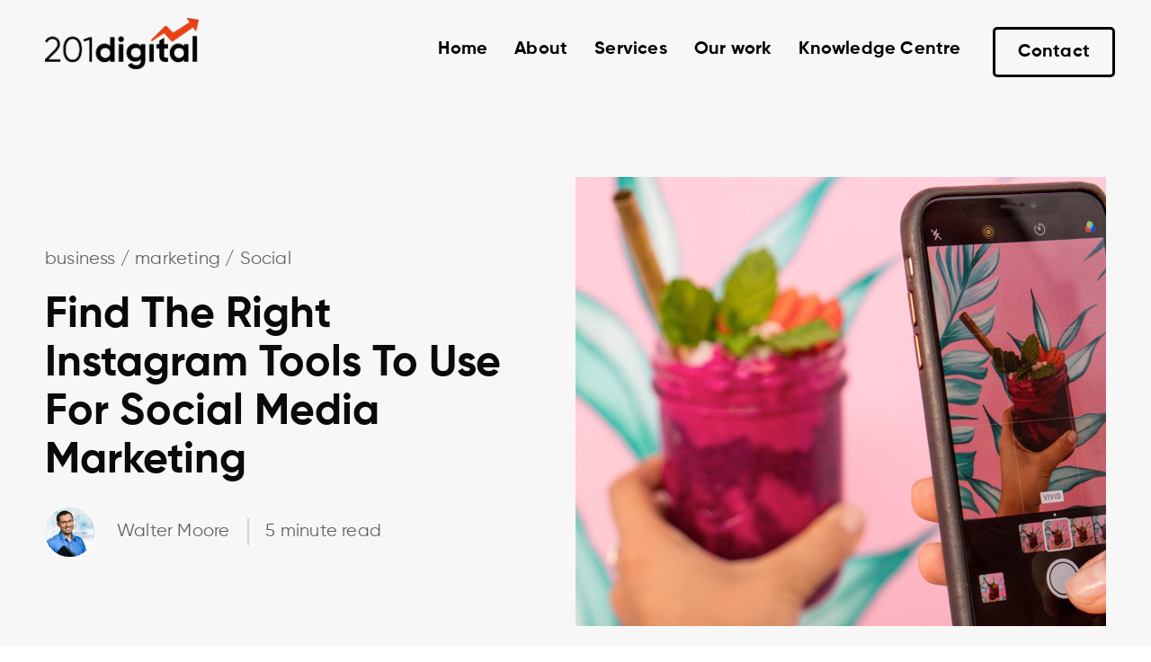

--- FILE ---
content_type: text/html; charset=UTF-8
request_url: https://201digital.co.uk/find-right-instagram-tools-use-social-media-marketing/
body_size: 154317
content:
<!DOCTYPE html>
<html lang="en-GB">
<!-- Global site tag (gtag.js) - Google Analytics -->
<script async src="https://www.googletagmanager.com/gtag/js?id=UA-40932562-1"></script>
<script>
  window.dataLayer = window.dataLayer || [];
  function gtag(){dataLayer.push(arguments);}
  gtag('js', new Date());

  gtag('config', 'UA-40932562-1');
  gtag('config', 'AW-10936248133');  
</script>
<meta charset="UTF-8" />
<!--- <meta name="google-site-verification" content="466FvQz9N7FL-IU8Tth-v-L3TRJ4Ljgo8c6HFMZuMmI" /> --->
<!--- <meta name="description" content="A new way in Life Science Regulatory Affairs Consulting and Services for the European market." /> --->
<meta name='viewport' content='width=device-width, initial-scale=1.0' />
<meta http-equiv='X-UA-Compatible' content='IE=edge' />
<link rel="profile" href="https://gmpg.org/xfn/11" />
<!--- <link
 as="style"
 rel="stylesheet preload prefetch"
 href="https://use.typekit.net/qpg3lrt.css "
 type="text/css"
 crossorigin="anonymous" /> --->
<!-- Google Tag Manager -->
<script>(function(w,d,s,l,i){w[l]=w[l]||[];w[l].push({'gtm.start':
					      new Date().getTime(),event:'gtm.js'});var f=d.getElementsByTagName(s)[0],
		     j=d.createElement(s),dl=l!='dataLayer'?'&l='+l:'';j.async=true;j.src=
		     'https://www.googletagmanager.com/gtm.js?id='+i+dl;f.parentNode.insertBefore(j,f);
		    })(window,document,'script','dataLayer','GTM-W33QPSW');</script>
<!-- End Google Tag Manager -->
	<script type="text/javascript">function theChampLoadEvent(e){var t=window.onload;if(typeof window.onload!="function"){window.onload=e}else{window.onload=function(){t();e()}}}</script>
		<script type="text/javascript">var theChampDefaultLang = 'en_GB', theChampCloseIconPath = 'https://201digital.co.uk/wp-content/plugins/super-socializer/images/close.png';</script>
		<script>var theChampSiteUrl = 'https://201digital.co.uk', theChampVerified = 0, theChampEmailPopup = 0, heateorSsMoreSharePopupSearchText = 'Search';</script>
			<script> var theChampSharingAjaxUrl = 'https://201digital.co.uk/wp-admin/admin-ajax.php', heateorSsFbMessengerAPI = 'https://www.facebook.com/dialog/send?app_id=595489497242932&display=popup&link=%encoded_post_url%&redirect_uri=%encoded_post_url%',heateorSsWhatsappShareAPI = 'web', heateorSsUrlCountFetched = [], heateorSsSharesText = 'Shares', heateorSsShareText = 'Share', theChampPluginIconPath = 'https://201digital.co.uk/wp-content/plugins/super-socializer/images/logo.png', theChampSaveSharesLocally = 0, theChampHorizontalSharingCountEnable = 0, theChampVerticalSharingCountEnable = 0, theChampSharingOffset = -10, theChampCounterOffset = -10, theChampMobileStickySharingEnabled = 0, heateorSsCopyLinkMessage = "Link copied.";
		var heateorSsHorSharingShortUrl = "https://201digital.co.uk/find-right-instagram-tools-use-social-media-marketing/";var heateorSsVerticalSharingShortUrl = "https://201digital.co.uk/find-right-instagram-tools-use-social-media-marketing/";		</script>
			<style type="text/css">
						.the_champ_button_instagram span.the_champ_svg,a.the_champ_instagram span.the_champ_svg{background:radial-gradient(circle at 30% 107%,#fdf497 0,#fdf497 5%,#fd5949 45%,#d6249f 60%,#285aeb 90%)}
					.the_champ_horizontal_sharing .the_champ_svg,.heateor_ss_standard_follow_icons_container .the_champ_svg{
					color: #fff;
				border-width: 0px;
		border-style: solid;
		border-color: transparent;
	}
		.the_champ_horizontal_sharing .theChampTCBackground{
		color:#666;
	}
		.the_champ_horizontal_sharing span.the_champ_svg:hover,.heateor_ss_standard_follow_icons_container span.the_champ_svg:hover{
				border-color: transparent;
	}
		.the_champ_vertical_sharing span.the_champ_svg,.heateor_ss_floating_follow_icons_container span.the_champ_svg{
					color: #fff;
				border-width: 0px;
		border-style: solid;
		border-color: transparent;
	}
		.the_champ_vertical_sharing .theChampTCBackground{
		color:#666;
	}
		.the_champ_vertical_sharing span.the_champ_svg:hover,.heateor_ss_floating_follow_icons_container span.the_champ_svg:hover{
						border-color: transparent;
		}
	@media screen and (max-width:783px){.the_champ_vertical_sharing{display:none!important}}</style>
	<meta name='robots' content='index, follow, max-image-preview:large, max-snippet:-1, max-video-preview:-1' />

	<!-- This site is optimized with the Yoast SEO plugin v20.6 - https://yoast.com/wordpress/plugins/seo/ -->
	<title>Find The Right Instagram Tools To Use For Social Media Marketing</title>
	<meta name="description" content="Explore the top Instagram tools for your social media marketing campaigns. Buffer, Foursixity, Crowdfire and more..." />
	<link rel="canonical" href="https://201digital.co.uk/find-right-instagram-tools-use-social-media-marketing/" />
	<meta property="og:locale" content="en_GB" />
	<meta property="og:type" content="article" />
	<meta property="og:title" content="Find The Right Instagram Tools To Use For Social Media Marketing" />
	<meta property="og:description" content="Explore the top Instagram tools for your social media marketing campaigns. Buffer, Foursixity, Crowdfire and more..." />
	<meta property="og:url" content="https://201digital.co.uk/find-right-instagram-tools-use-social-media-marketing/" />
	<meta property="og:site_name" content="201 Digital" />
	<meta property="article:published_time" content="2020-02-24T10:45:23+00:00" />
	<meta property="article:modified_time" content="2023-12-18T15:13:04+00:00" />
	<meta property="og:image" content="https://201digital.co.uk/wp-content/uploads/2020/02/Instagram-Social-Media-Marketing-min.jpg" />
	<meta property="og:image:width" content="2000" />
	<meta property="og:image:height" content="1000" />
	<meta property="og:image:type" content="image/jpeg" />
	<meta name="author" content="Walter Moore" />
	<meta name="twitter:card" content="summary_large_image" />
	<meta name="twitter:label1" content="Written by" />
	<meta name="twitter:data1" content="Walter Moore" />
	<meta name="twitter:label2" content="Estimated reading time" />
	<meta name="twitter:data2" content="6 minutes" />
	<script type="application/ld+json" class="yoast-schema-graph">{"@context":"https://schema.org","@graph":[{"@type":"WebPage","@id":"https://201digital.co.uk/find-right-instagram-tools-use-social-media-marketing/","url":"https://201digital.co.uk/find-right-instagram-tools-use-social-media-marketing/","name":"Find The Right Instagram Tools To Use For Social Media Marketing","isPartOf":{"@id":"https://201digital.co.uk/#website"},"primaryImageOfPage":{"@id":"https://201digital.co.uk/find-right-instagram-tools-use-social-media-marketing/#primaryimage"},"image":{"@id":"https://201digital.co.uk/find-right-instagram-tools-use-social-media-marketing/#primaryimage"},"thumbnailUrl":"https://201digital.co.uk/wp-content/uploads/2020/02/Instagram-Social-Media-Marketing-min.jpg","datePublished":"2020-02-24T10:45:23+00:00","dateModified":"2023-12-18T15:13:04+00:00","author":{"@id":"https://201digital.co.uk/#/schema/person/9808b27331c74f82f017625a7b58687c"},"description":"Explore the top Instagram tools for your social media marketing campaigns. Buffer, Foursixity, Crowdfire and more...","breadcrumb":{"@id":"https://201digital.co.uk/find-right-instagram-tools-use-social-media-marketing/#breadcrumb"},"inLanguage":"en-GB","potentialAction":[{"@type":"ReadAction","target":["https://201digital.co.uk/find-right-instagram-tools-use-social-media-marketing/"]}]},{"@type":"ImageObject","inLanguage":"en-GB","@id":"https://201digital.co.uk/find-right-instagram-tools-use-social-media-marketing/#primaryimage","url":"https://201digital.co.uk/wp-content/uploads/2020/02/Instagram-Social-Media-Marketing-min.jpg","contentUrl":"https://201digital.co.uk/wp-content/uploads/2020/02/Instagram-Social-Media-Marketing-min.jpg","width":2000,"height":1000,"caption":"Photo being taken of a cocktail on a phone for instagram"},{"@type":"BreadcrumbList","@id":"https://201digital.co.uk/find-right-instagram-tools-use-social-media-marketing/#breadcrumb","itemListElement":[{"@type":"ListItem","position":1,"name":"Home","item":"https://201digital.co.uk/"},{"@type":"ListItem","position":2,"name":"Knowledge Centre","item":"https://201digital.co.uk/knowledge-centre/"},{"@type":"ListItem","position":3,"name":"Find The Right Instagram Tools To Use For Social Media Marketing"}]},{"@type":"WebSite","@id":"https://201digital.co.uk/#website","url":"https://201digital.co.uk/","name":"201 Digital","description":"Web Design &amp; Beyond...","potentialAction":[{"@type":"SearchAction","target":{"@type":"EntryPoint","urlTemplate":"https://201digital.co.uk/?s={search_term_string}"},"query-input":"required name=search_term_string"}],"inLanguage":"en-GB"},{"@type":"Person","@id":"https://201digital.co.uk/#/schema/person/9808b27331c74f82f017625a7b58687c","name":"Walter Moore","image":{"@type":"ImageObject","inLanguage":"en-GB","@id":"https://201digital.co.uk/#/schema/person/image/","url":"https://secure.gravatar.com/avatar/ef6a0fe093145d45768062b0e683b270?s=96&d=mm&r=g","contentUrl":"https://secure.gravatar.com/avatar/ef6a0fe093145d45768062b0e683b270?s=96&d=mm&r=g","caption":"Walter Moore"},"url":"https://201digital.co.uk/author/waltermoore/"}]}</script>
	<!-- / Yoast SEO plugin. -->


<link rel='dns-prefetch' href='//cdnjs.cloudflare.com' />
<link rel='dns-prefetch' href='//s.w.org' />
<link rel="alternate" type="application/rss+xml" title="201 Digital &raquo; Feed" href="https://201digital.co.uk/feed/" />
<link rel="alternate" type="application/rss+xml" title="201 Digital &raquo; Comments Feed" href="https://201digital.co.uk/comments/feed/" />
<link rel="alternate" type="application/rss+xml" title="201 Digital &raquo; Find The Right Instagram Tools To Use For Social Media Marketing Comments Feed" href="https://201digital.co.uk/find-right-instagram-tools-use-social-media-marketing/feed/" />
<script>
window._wpemojiSettings = {"baseUrl":"https:\/\/s.w.org\/images\/core\/emoji\/14.0.0\/72x72\/","ext":".png","svgUrl":"https:\/\/s.w.org\/images\/core\/emoji\/14.0.0\/svg\/","svgExt":".svg","source":{"concatemoji":"https:\/\/201digital.co.uk\/wp-includes\/js\/wp-emoji-release.min.js?ver=6.0.11"}};
/*! This file is auto-generated */
!function(e,a,t){var n,r,o,i=a.createElement("canvas"),p=i.getContext&&i.getContext("2d");function s(e,t){var a=String.fromCharCode,e=(p.clearRect(0,0,i.width,i.height),p.fillText(a.apply(this,e),0,0),i.toDataURL());return p.clearRect(0,0,i.width,i.height),p.fillText(a.apply(this,t),0,0),e===i.toDataURL()}function c(e){var t=a.createElement("script");t.src=e,t.defer=t.type="text/javascript",a.getElementsByTagName("head")[0].appendChild(t)}for(o=Array("flag","emoji"),t.supports={everything:!0,everythingExceptFlag:!0},r=0;r<o.length;r++)t.supports[o[r]]=function(e){if(!p||!p.fillText)return!1;switch(p.textBaseline="top",p.font="600 32px Arial",e){case"flag":return s([127987,65039,8205,9895,65039],[127987,65039,8203,9895,65039])?!1:!s([55356,56826,55356,56819],[55356,56826,8203,55356,56819])&&!s([55356,57332,56128,56423,56128,56418,56128,56421,56128,56430,56128,56423,56128,56447],[55356,57332,8203,56128,56423,8203,56128,56418,8203,56128,56421,8203,56128,56430,8203,56128,56423,8203,56128,56447]);case"emoji":return!s([129777,127995,8205,129778,127999],[129777,127995,8203,129778,127999])}return!1}(o[r]),t.supports.everything=t.supports.everything&&t.supports[o[r]],"flag"!==o[r]&&(t.supports.everythingExceptFlag=t.supports.everythingExceptFlag&&t.supports[o[r]]);t.supports.everythingExceptFlag=t.supports.everythingExceptFlag&&!t.supports.flag,t.DOMReady=!1,t.readyCallback=function(){t.DOMReady=!0},t.supports.everything||(n=function(){t.readyCallback()},a.addEventListener?(a.addEventListener("DOMContentLoaded",n,!1),e.addEventListener("load",n,!1)):(e.attachEvent("onload",n),a.attachEvent("onreadystatechange",function(){"complete"===a.readyState&&t.readyCallback()})),(e=t.source||{}).concatemoji?c(e.concatemoji):e.wpemoji&&e.twemoji&&(c(e.twemoji),c(e.wpemoji)))}(window,document,window._wpemojiSettings);
</script>
<style>
img.wp-smiley,
img.emoji {
	display: inline !important;
	border: none !important;
	box-shadow: none !important;
	height: 1em !important;
	width: 1em !important;
	margin: 0 0.07em !important;
	vertical-align: -0.1em !important;
	background: none !important;
	padding: 0 !important;
}
</style>
	<link rel='stylesheet' id='dashicons-css'  href='https://201digital.co.uk/wp-includes/css/dashicons.min.css?ver=6.0.11' media='all' />
<link rel='stylesheet' id='fontawesome-css'  href='https://cdnjs.cloudflare.com/ajax/libs/font-awesome/5.15.3/css/fontawesome.min.css?ver=6.0.11' media='all' />
<link rel='stylesheet' id='fontawesome-solids-css'  href='https://cdnjs.cloudflare.com/ajax/libs/font-awesome/5.15.3/css/solid.min.css?ver=6.0.11' media='all' />
<link rel='stylesheet' id='fontawesome-brands-css'  href='https://cdnjs.cloudflare.com/ajax/libs/font-awesome/5.15.3/css/brands.min.css?ver=6.0.11' media='all' />
<link rel='stylesheet' id='parent-style-css'  href='https://201digital.co.uk/wp-content/themes/bb-theme/style.css?ver=6.0.11' media='all' />
<link rel='stylesheet' id='child-style-css'  href='https://201digital.co.uk/wp-content/themes/bb-theme-child/stylesheets/screen.css?ver=6.0.11' media='all' />
<link rel='stylesheet' id='wp-block-library-css'  href='https://201digital.co.uk/wp-includes/css/dist/block-library/style.min.css?ver=6.0.11' media='all' />
<style id='wp-block-library-theme-inline-css'>
.wp-block-audio figcaption{color:#555;font-size:13px;text-align:center}.is-dark-theme .wp-block-audio figcaption{color:hsla(0,0%,100%,.65)}.wp-block-code{border:1px solid #ccc;border-radius:4px;font-family:Menlo,Consolas,monaco,monospace;padding:.8em 1em}.wp-block-embed figcaption{color:#555;font-size:13px;text-align:center}.is-dark-theme .wp-block-embed figcaption{color:hsla(0,0%,100%,.65)}.blocks-gallery-caption{color:#555;font-size:13px;text-align:center}.is-dark-theme .blocks-gallery-caption{color:hsla(0,0%,100%,.65)}.wp-block-image figcaption{color:#555;font-size:13px;text-align:center}.is-dark-theme .wp-block-image figcaption{color:hsla(0,0%,100%,.65)}.wp-block-pullquote{border-top:4px solid;border-bottom:4px solid;margin-bottom:1.75em;color:currentColor}.wp-block-pullquote__citation,.wp-block-pullquote cite,.wp-block-pullquote footer{color:currentColor;text-transform:uppercase;font-size:.8125em;font-style:normal}.wp-block-quote{border-left:.25em solid;margin:0 0 1.75em;padding-left:1em}.wp-block-quote cite,.wp-block-quote footer{color:currentColor;font-size:.8125em;position:relative;font-style:normal}.wp-block-quote.has-text-align-right{border-left:none;border-right:.25em solid;padding-left:0;padding-right:1em}.wp-block-quote.has-text-align-center{border:none;padding-left:0}.wp-block-quote.is-large,.wp-block-quote.is-style-large,.wp-block-quote.is-style-plain{border:none}.wp-block-search .wp-block-search__label{font-weight:700}:where(.wp-block-group.has-background){padding:1.25em 2.375em}.wp-block-separator.has-css-opacity{opacity:.4}.wp-block-separator{border:none;border-bottom:2px solid;margin-left:auto;margin-right:auto}.wp-block-separator.has-alpha-channel-opacity{opacity:1}.wp-block-separator:not(.is-style-wide):not(.is-style-dots){width:100px}.wp-block-separator.has-background:not(.is-style-dots){border-bottom:none;height:1px}.wp-block-separator.has-background:not(.is-style-wide):not(.is-style-dots){height:2px}.wp-block-table thead{border-bottom:3px solid}.wp-block-table tfoot{border-top:3px solid}.wp-block-table td,.wp-block-table th{padding:.5em;border:1px solid;word-break:normal}.wp-block-table figcaption{color:#555;font-size:13px;text-align:center}.is-dark-theme .wp-block-table figcaption{color:hsla(0,0%,100%,.65)}.wp-block-video figcaption{color:#555;font-size:13px;text-align:center}.is-dark-theme .wp-block-video figcaption{color:hsla(0,0%,100%,.65)}.wp-block-template-part.has-background{padding:1.25em 2.375em;margin-top:0;margin-bottom:0}
</style>
<style id='global-styles-inline-css'>
body{--wp--preset--color--black: #000000;--wp--preset--color--cyan-bluish-gray: #abb8c3;--wp--preset--color--white: #ffffff;--wp--preset--color--pale-pink: #f78da7;--wp--preset--color--vivid-red: #cf2e2e;--wp--preset--color--luminous-vivid-orange: #ff6900;--wp--preset--color--luminous-vivid-amber: #fcb900;--wp--preset--color--light-green-cyan: #7bdcb5;--wp--preset--color--vivid-green-cyan: #00d084;--wp--preset--color--pale-cyan-blue: #8ed1fc;--wp--preset--color--vivid-cyan-blue: #0693e3;--wp--preset--color--vivid-purple: #9b51e0;--wp--preset--gradient--vivid-cyan-blue-to-vivid-purple: linear-gradient(135deg,rgba(6,147,227,1) 0%,rgb(155,81,224) 100%);--wp--preset--gradient--light-green-cyan-to-vivid-green-cyan: linear-gradient(135deg,rgb(122,220,180) 0%,rgb(0,208,130) 100%);--wp--preset--gradient--luminous-vivid-amber-to-luminous-vivid-orange: linear-gradient(135deg,rgba(252,185,0,1) 0%,rgba(255,105,0,1) 100%);--wp--preset--gradient--luminous-vivid-orange-to-vivid-red: linear-gradient(135deg,rgba(255,105,0,1) 0%,rgb(207,46,46) 100%);--wp--preset--gradient--very-light-gray-to-cyan-bluish-gray: linear-gradient(135deg,rgb(238,238,238) 0%,rgb(169,184,195) 100%);--wp--preset--gradient--cool-to-warm-spectrum: linear-gradient(135deg,rgb(74,234,220) 0%,rgb(151,120,209) 20%,rgb(207,42,186) 40%,rgb(238,44,130) 60%,rgb(251,105,98) 80%,rgb(254,248,76) 100%);--wp--preset--gradient--blush-light-purple: linear-gradient(135deg,rgb(255,206,236) 0%,rgb(152,150,240) 100%);--wp--preset--gradient--blush-bordeaux: linear-gradient(135deg,rgb(254,205,165) 0%,rgb(254,45,45) 50%,rgb(107,0,62) 100%);--wp--preset--gradient--luminous-dusk: linear-gradient(135deg,rgb(255,203,112) 0%,rgb(199,81,192) 50%,rgb(65,88,208) 100%);--wp--preset--gradient--pale-ocean: linear-gradient(135deg,rgb(255,245,203) 0%,rgb(182,227,212) 50%,rgb(51,167,181) 100%);--wp--preset--gradient--electric-grass: linear-gradient(135deg,rgb(202,248,128) 0%,rgb(113,206,126) 100%);--wp--preset--gradient--midnight: linear-gradient(135deg,rgb(2,3,129) 0%,rgb(40,116,252) 100%);--wp--preset--duotone--dark-grayscale: url('#wp-duotone-dark-grayscale');--wp--preset--duotone--grayscale: url('#wp-duotone-grayscale');--wp--preset--duotone--purple-yellow: url('#wp-duotone-purple-yellow');--wp--preset--duotone--blue-red: url('#wp-duotone-blue-red');--wp--preset--duotone--midnight: url('#wp-duotone-midnight');--wp--preset--duotone--magenta-yellow: url('#wp-duotone-magenta-yellow');--wp--preset--duotone--purple-green: url('#wp-duotone-purple-green');--wp--preset--duotone--blue-orange: url('#wp-duotone-blue-orange');--wp--preset--font-size--small: 13px;--wp--preset--font-size--medium: 20px;--wp--preset--font-size--large: 36px;--wp--preset--font-size--x-large: 42px;}.has-black-color{color: var(--wp--preset--color--black) !important;}.has-cyan-bluish-gray-color{color: var(--wp--preset--color--cyan-bluish-gray) !important;}.has-white-color{color: var(--wp--preset--color--white) !important;}.has-pale-pink-color{color: var(--wp--preset--color--pale-pink) !important;}.has-vivid-red-color{color: var(--wp--preset--color--vivid-red) !important;}.has-luminous-vivid-orange-color{color: var(--wp--preset--color--luminous-vivid-orange) !important;}.has-luminous-vivid-amber-color{color: var(--wp--preset--color--luminous-vivid-amber) !important;}.has-light-green-cyan-color{color: var(--wp--preset--color--light-green-cyan) !important;}.has-vivid-green-cyan-color{color: var(--wp--preset--color--vivid-green-cyan) !important;}.has-pale-cyan-blue-color{color: var(--wp--preset--color--pale-cyan-blue) !important;}.has-vivid-cyan-blue-color{color: var(--wp--preset--color--vivid-cyan-blue) !important;}.has-vivid-purple-color{color: var(--wp--preset--color--vivid-purple) !important;}.has-black-background-color{background-color: var(--wp--preset--color--black) !important;}.has-cyan-bluish-gray-background-color{background-color: var(--wp--preset--color--cyan-bluish-gray) !important;}.has-white-background-color{background-color: var(--wp--preset--color--white) !important;}.has-pale-pink-background-color{background-color: var(--wp--preset--color--pale-pink) !important;}.has-vivid-red-background-color{background-color: var(--wp--preset--color--vivid-red) !important;}.has-luminous-vivid-orange-background-color{background-color: var(--wp--preset--color--luminous-vivid-orange) !important;}.has-luminous-vivid-amber-background-color{background-color: var(--wp--preset--color--luminous-vivid-amber) !important;}.has-light-green-cyan-background-color{background-color: var(--wp--preset--color--light-green-cyan) !important;}.has-vivid-green-cyan-background-color{background-color: var(--wp--preset--color--vivid-green-cyan) !important;}.has-pale-cyan-blue-background-color{background-color: var(--wp--preset--color--pale-cyan-blue) !important;}.has-vivid-cyan-blue-background-color{background-color: var(--wp--preset--color--vivid-cyan-blue) !important;}.has-vivid-purple-background-color{background-color: var(--wp--preset--color--vivid-purple) !important;}.has-black-border-color{border-color: var(--wp--preset--color--black) !important;}.has-cyan-bluish-gray-border-color{border-color: var(--wp--preset--color--cyan-bluish-gray) !important;}.has-white-border-color{border-color: var(--wp--preset--color--white) !important;}.has-pale-pink-border-color{border-color: var(--wp--preset--color--pale-pink) !important;}.has-vivid-red-border-color{border-color: var(--wp--preset--color--vivid-red) !important;}.has-luminous-vivid-orange-border-color{border-color: var(--wp--preset--color--luminous-vivid-orange) !important;}.has-luminous-vivid-amber-border-color{border-color: var(--wp--preset--color--luminous-vivid-amber) !important;}.has-light-green-cyan-border-color{border-color: var(--wp--preset--color--light-green-cyan) !important;}.has-vivid-green-cyan-border-color{border-color: var(--wp--preset--color--vivid-green-cyan) !important;}.has-pale-cyan-blue-border-color{border-color: var(--wp--preset--color--pale-cyan-blue) !important;}.has-vivid-cyan-blue-border-color{border-color: var(--wp--preset--color--vivid-cyan-blue) !important;}.has-vivid-purple-border-color{border-color: var(--wp--preset--color--vivid-purple) !important;}.has-vivid-cyan-blue-to-vivid-purple-gradient-background{background: var(--wp--preset--gradient--vivid-cyan-blue-to-vivid-purple) !important;}.has-light-green-cyan-to-vivid-green-cyan-gradient-background{background: var(--wp--preset--gradient--light-green-cyan-to-vivid-green-cyan) !important;}.has-luminous-vivid-amber-to-luminous-vivid-orange-gradient-background{background: var(--wp--preset--gradient--luminous-vivid-amber-to-luminous-vivid-orange) !important;}.has-luminous-vivid-orange-to-vivid-red-gradient-background{background: var(--wp--preset--gradient--luminous-vivid-orange-to-vivid-red) !important;}.has-very-light-gray-to-cyan-bluish-gray-gradient-background{background: var(--wp--preset--gradient--very-light-gray-to-cyan-bluish-gray) !important;}.has-cool-to-warm-spectrum-gradient-background{background: var(--wp--preset--gradient--cool-to-warm-spectrum) !important;}.has-blush-light-purple-gradient-background{background: var(--wp--preset--gradient--blush-light-purple) !important;}.has-blush-bordeaux-gradient-background{background: var(--wp--preset--gradient--blush-bordeaux) !important;}.has-luminous-dusk-gradient-background{background: var(--wp--preset--gradient--luminous-dusk) !important;}.has-pale-ocean-gradient-background{background: var(--wp--preset--gradient--pale-ocean) !important;}.has-electric-grass-gradient-background{background: var(--wp--preset--gradient--electric-grass) !important;}.has-midnight-gradient-background{background: var(--wp--preset--gradient--midnight) !important;}.has-small-font-size{font-size: var(--wp--preset--font-size--small) !important;}.has-medium-font-size{font-size: var(--wp--preset--font-size--medium) !important;}.has-large-font-size{font-size: var(--wp--preset--font-size--large) !important;}.has-x-large-font-size{font-size: var(--wp--preset--font-size--x-large) !important;}
</style>
<link rel='stylesheet' id='fl-builder-layout-8653-css'  href='https://201digital.co.uk/wp-content/uploads/bb-plugin/cache/8653-layout.css?ver=d209664859b2771cb498d250c87e6ad5' media='all' />
<link rel='stylesheet' id='essential-grid-plugin-settings-css'  href='https://201digital.co.uk/wp-content/plugins/essential-grid/public/assets/css/settings.css?ver=3.0.11' media='all' />
<link rel='stylesheet' id='tp-fontello-css'  href='https://201digital.co.uk/wp-content/plugins/essential-grid/public/assets/font/fontello/css/fontello.css?ver=3.0.11' media='all' />
<link rel='stylesheet' id='the_champ_frontend_css-css'  href='https://201digital.co.uk/wp-content/plugins/super-socializer/css/front.css?ver=7.14.5' media='all' />
<link rel='stylesheet' id='jquery-magnificpopup-css'  href='https://201digital.co.uk/wp-content/plugins/bb-plugin/css/jquery.magnificpopup.min.css?ver=2.9.4' media='all' />
<link rel='stylesheet' id='base-css'  href='https://201digital.co.uk/wp-content/themes/bb-theme/css/base.min.css?ver=1.7.9' media='all' />
<link rel='stylesheet' id='fl-automator-skin-css'  href='https://201digital.co.uk/wp-content/uploads/bb-theme/skin-658560f482878.css?ver=1.7.9' media='all' />
<link rel='stylesheet' id='pp-animate-css'  href='https://201digital.co.uk/wp-content/plugins/bbpowerpack/assets/css/animate.min.css?ver=3.5.1' media='all' />
<script src='https://201digital.co.uk/wp-includes/js/jquery/jquery.min.js?ver=3.6.0' id='jquery-core-js'></script>
<script src='https://201digital.co.uk/wp-includes/js/jquery/jquery-migrate.min.js?ver=3.3.2' id='jquery-migrate-js'></script>
<link rel="https://api.w.org/" href="https://201digital.co.uk/wp-json/" /><link rel="alternate" type="application/json" href="https://201digital.co.uk/wp-json/wp/v2/posts/7783" /><link rel="EditURI" type="application/rsd+xml" title="RSD" href="https://201digital.co.uk/xmlrpc.php?rsd" />
<link rel="wlwmanifest" type="application/wlwmanifest+xml" href="https://201digital.co.uk/wp-includes/wlwmanifest.xml" /> 
<meta name="generator" content="WordPress 6.0.11" />
<link rel='shortlink' href='https://201digital.co.uk/?p=7783' />
<link rel="alternate" type="application/json+oembed" href="https://201digital.co.uk/wp-json/oembed/1.0/embed?url=https%3A%2F%2F201digital.co.uk%2Ffind-right-instagram-tools-use-social-media-marketing%2F" />
<link rel="alternate" type="text/xml+oembed" href="https://201digital.co.uk/wp-json/oembed/1.0/embed?url=https%3A%2F%2F201digital.co.uk%2Ffind-right-instagram-tools-use-social-media-marketing%2F&#038;format=xml" />
		<script>
			var bb_powerpack = {
				search_term: '',
				version: '2.33.0',
				getAjaxUrl: function() { return atob( 'aHR0cHM6Ly8yMDFkaWdpdGFsLmNvLnVrL3dwLWFkbWluL2FkbWluLWFqYXgucGhw' ); },
				callback: function() {}
			};
		</script>
		<script type="text/javascript">
(function(url){
	if(/(?:Chrome\/26\.0\.1410\.63 Safari\/537\.31|WordfenceTestMonBot)/.test(navigator.userAgent)){ return; }
	var addEvent = function(evt, handler) {
		if (window.addEventListener) {
			document.addEventListener(evt, handler, false);
		} else if (window.attachEvent) {
			document.attachEvent('on' + evt, handler);
		}
	};
	var removeEvent = function(evt, handler) {
		if (window.removeEventListener) {
			document.removeEventListener(evt, handler, false);
		} else if (window.detachEvent) {
			document.detachEvent('on' + evt, handler);
		}
	};
	var evts = 'contextmenu dblclick drag dragend dragenter dragleave dragover dragstart drop keydown keypress keyup mousedown mousemove mouseout mouseover mouseup mousewheel scroll'.split(' ');
	var logHuman = function() {
		if (window.wfLogHumanRan) { return; }
		window.wfLogHumanRan = true;
		var wfscr = document.createElement('script');
		wfscr.type = 'text/javascript';
		wfscr.async = true;
		wfscr.src = url + '&r=' + Math.random();
		(document.getElementsByTagName('head')[0]||document.getElementsByTagName('body')[0]).appendChild(wfscr);
		for (var i = 0; i < evts.length; i++) {
			removeEvent(evts[i], logHuman);
		}
	};
	for (var i = 0; i < evts.length; i++) {
		addEvent(evts[i], logHuman);
	}
})('//201digital.co.uk/?wordfence_lh=1&hid=5C460F62B765BFA5C70E9EC1E4CFC62B');
</script><link rel="pingback" href="https://201digital.co.uk/xmlrpc.php">
<style type="text/css">.saboxplugin-wrap{-webkit-box-sizing:border-box;-moz-box-sizing:border-box;-ms-box-sizing:border-box;box-sizing:border-box;border:1px solid #eee;width:100%;clear:both;display:block;overflow:hidden;word-wrap:break-word;position:relative}.saboxplugin-wrap .saboxplugin-gravatar{float:left;padding:0 20px 20px 20px}.saboxplugin-wrap .saboxplugin-gravatar img{max-width:100px;height:auto;border-radius:0;}.saboxplugin-wrap .saboxplugin-authorname{font-size:18px;line-height:1;margin:20px 0 0 20px;display:block}.saboxplugin-wrap .saboxplugin-authorname a{text-decoration:none}.saboxplugin-wrap .saboxplugin-authorname a:focus{outline:0}.saboxplugin-wrap .saboxplugin-desc{display:block;margin:5px 20px}.saboxplugin-wrap .saboxplugin-desc a{text-decoration:underline}.saboxplugin-wrap .saboxplugin-desc p{margin:5px 0 12px}.saboxplugin-wrap .saboxplugin-web{margin:0 20px 15px;text-align:left}.saboxplugin-wrap .sab-web-position{text-align:right}.saboxplugin-wrap .saboxplugin-web a{color:#ccc;text-decoration:none}.saboxplugin-wrap .saboxplugin-socials{position:relative;display:block;background:#fcfcfc;padding:5px;border-top:1px solid #eee}.saboxplugin-wrap .saboxplugin-socials a svg{width:20px;height:20px}.saboxplugin-wrap .saboxplugin-socials a svg .st2{fill:#fff; transform-origin:center center;}.saboxplugin-wrap .saboxplugin-socials a svg .st1{fill:rgba(0,0,0,.3)}.saboxplugin-wrap .saboxplugin-socials a:hover{opacity:.8;-webkit-transition:opacity .4s;-moz-transition:opacity .4s;-o-transition:opacity .4s;transition:opacity .4s;box-shadow:none!important;-webkit-box-shadow:none!important}.saboxplugin-wrap .saboxplugin-socials .saboxplugin-icon-color{box-shadow:none;padding:0;border:0;-webkit-transition:opacity .4s;-moz-transition:opacity .4s;-o-transition:opacity .4s;transition:opacity .4s;display:inline-block;color:#fff;font-size:0;text-decoration:inherit;margin:5px;-webkit-border-radius:0;-moz-border-radius:0;-ms-border-radius:0;-o-border-radius:0;border-radius:0;overflow:hidden}.saboxplugin-wrap .saboxplugin-socials .saboxplugin-icon-grey{text-decoration:inherit;box-shadow:none;position:relative;display:-moz-inline-stack;display:inline-block;vertical-align:middle;zoom:1;margin:10px 5px;color:#444;fill:#444}.clearfix:after,.clearfix:before{content:' ';display:table;line-height:0;clear:both}.ie7 .clearfix{zoom:1}.saboxplugin-socials.sabox-colored .saboxplugin-icon-color .sab-twitch{border-color:#38245c}.saboxplugin-socials.sabox-colored .saboxplugin-icon-color .sab-behance{border-color:#003eb0}.saboxplugin-socials.sabox-colored .saboxplugin-icon-color .sab-deviantart{border-color:#036824}.saboxplugin-socials.sabox-colored .saboxplugin-icon-color .sab-digg{border-color:#00327c}.saboxplugin-socials.sabox-colored .saboxplugin-icon-color .sab-dribbble{border-color:#ba1655}.saboxplugin-socials.sabox-colored .saboxplugin-icon-color .sab-facebook{border-color:#1e2e4f}.saboxplugin-socials.sabox-colored .saboxplugin-icon-color .sab-flickr{border-color:#003576}.saboxplugin-socials.sabox-colored .saboxplugin-icon-color .sab-github{border-color:#264874}.saboxplugin-socials.sabox-colored .saboxplugin-icon-color .sab-google{border-color:#0b51c5}.saboxplugin-socials.sabox-colored .saboxplugin-icon-color .sab-html5{border-color:#902e13}.saboxplugin-socials.sabox-colored .saboxplugin-icon-color .sab-instagram{border-color:#1630aa}.saboxplugin-socials.sabox-colored .saboxplugin-icon-color .sab-linkedin{border-color:#00344f}.saboxplugin-socials.sabox-colored .saboxplugin-icon-color .sab-pinterest{border-color:#5b040e}.saboxplugin-socials.sabox-colored .saboxplugin-icon-color .sab-reddit{border-color:#992900}.saboxplugin-socials.sabox-colored .saboxplugin-icon-color .sab-rss{border-color:#a43b0a}.saboxplugin-socials.sabox-colored .saboxplugin-icon-color .sab-sharethis{border-color:#5d8420}.saboxplugin-socials.sabox-colored .saboxplugin-icon-color .sab-soundcloud{border-color:#995200}.saboxplugin-socials.sabox-colored .saboxplugin-icon-color .sab-spotify{border-color:#0f612c}.saboxplugin-socials.sabox-colored .saboxplugin-icon-color .sab-stackoverflow{border-color:#a95009}.saboxplugin-socials.sabox-colored .saboxplugin-icon-color .sab-steam{border-color:#006388}.saboxplugin-socials.sabox-colored .saboxplugin-icon-color .sab-user_email{border-color:#b84e05}.saboxplugin-socials.sabox-colored .saboxplugin-icon-color .sab-tumblr{border-color:#10151b}.saboxplugin-socials.sabox-colored .saboxplugin-icon-color .sab-twitter{border-color:#0967a0}.saboxplugin-socials.sabox-colored .saboxplugin-icon-color .sab-vimeo{border-color:#0d7091}.saboxplugin-socials.sabox-colored .saboxplugin-icon-color .sab-windows{border-color:#003f71}.saboxplugin-socials.sabox-colored .saboxplugin-icon-color .sab-whatsapp{border-color:#003f71}.saboxplugin-socials.sabox-colored .saboxplugin-icon-color .sab-wordpress{border-color:#0f3647}.saboxplugin-socials.sabox-colored .saboxplugin-icon-color .sab-yahoo{border-color:#14002d}.saboxplugin-socials.sabox-colored .saboxplugin-icon-color .sab-youtube{border-color:#900}.saboxplugin-socials.sabox-colored .saboxplugin-icon-color .sab-xing{border-color:#000202}.saboxplugin-socials.sabox-colored .saboxplugin-icon-color .sab-mixcloud{border-color:#2475a0}.saboxplugin-socials.sabox-colored .saboxplugin-icon-color .sab-vk{border-color:#243549}.saboxplugin-socials.sabox-colored .saboxplugin-icon-color .sab-medium{border-color:#00452c}.saboxplugin-socials.sabox-colored .saboxplugin-icon-color .sab-quora{border-color:#420e00}.saboxplugin-socials.sabox-colored .saboxplugin-icon-color .sab-meetup{border-color:#9b181c}.saboxplugin-socials.sabox-colored .saboxplugin-icon-color .sab-goodreads{border-color:#000}.saboxplugin-socials.sabox-colored .saboxplugin-icon-color .sab-snapchat{border-color:#999700}.saboxplugin-socials.sabox-colored .saboxplugin-icon-color .sab-500px{border-color:#00557f}.saboxplugin-socials.sabox-colored .saboxplugin-icon-color .sab-mastodont{border-color:#185886}.sabox-plus-item{margin-bottom:20px}@media screen and (max-width:480px){.saboxplugin-wrap{text-align:center}.saboxplugin-wrap .saboxplugin-gravatar{float:none;padding:20px 0;text-align:center;margin:0 auto;display:block}.saboxplugin-wrap .saboxplugin-gravatar img{float:none;display:inline-block;display:-moz-inline-stack;vertical-align:middle;zoom:1}.saboxplugin-wrap .saboxplugin-desc{margin:0 10px 20px;text-align:center}.saboxplugin-wrap .saboxplugin-authorname{text-align:center;margin:10px 0 20px}}body .saboxplugin-authorname a,body .saboxplugin-authorname a:hover{box-shadow:none;-webkit-box-shadow:none}a.sab-profile-edit{font-size:16px!important;line-height:1!important}.sab-edit-settings a,a.sab-profile-edit{color:#0073aa!important;box-shadow:none!important;-webkit-box-shadow:none!important}.sab-edit-settings{margin-right:15px;position:absolute;right:0;z-index:2;bottom:10px;line-height:20px}.sab-edit-settings i{margin-left:5px}.saboxplugin-socials{line-height:1!important}.rtl .saboxplugin-wrap .saboxplugin-gravatar{float:right}.rtl .saboxplugin-wrap .saboxplugin-authorname{display:flex;align-items:center}.rtl .saboxplugin-wrap .saboxplugin-authorname .sab-profile-edit{margin-right:10px}.rtl .sab-edit-settings{right:auto;left:0}img.sab-custom-avatar{max-width:75px;}.saboxplugin-wrap .saboxplugin-gravatar img {-webkit-border-radius:50%;-moz-border-radius:50%;-ms-border-radius:50%;-o-border-radius:50%;border-radius:50%;}.saboxplugin-wrap .saboxplugin-gravatar img {-webkit-border-radius:50%;-moz-border-radius:50%;-ms-border-radius:50%;-o-border-radius:50%;border-radius:50%;}.saboxplugin-wrap .saboxplugin-authorname {font-family:"none";}.saboxplugin-wrap .saboxplugin-desc {font-family:none;}.saboxplugin-wrap {margin-top:0px; margin-bottom:45px; padding: 0px 0px }.saboxplugin-wrap .saboxplugin-authorname {font-size:18px; line-height:25px;}.saboxplugin-wrap .saboxplugin-desc p, .saboxplugin-wrap .saboxplugin-desc {font-size:14px !important; line-height:21px !important;}.saboxplugin-wrap .saboxplugin-web {font-size:14px;}.saboxplugin-wrap .saboxplugin-socials a svg {width:18px;height:18px;}</style><link rel="icon" href="https://201digital.co.uk/wp-content/uploads/2023/12/201DigitalFavicon.jpg" sizes="32x32" />
<link rel="icon" href="https://201digital.co.uk/wp-content/uploads/2023/12/201DigitalFavicon.jpg" sizes="192x192" />
<link rel="apple-touch-icon" href="https://201digital.co.uk/wp-content/uploads/2023/12/201DigitalFavicon.jpg" />
<meta name="msapplication-TileImage" content="https://201digital.co.uk/wp-content/uploads/2023/12/201DigitalFavicon.jpg" />
		<style id="wp-custom-css">
			a.pp-button .pp-button-text {
    font-family: 'Gilroy-Bold';

}

.pp-accordion-item .pp-accordion-button .pp-accordion-button-label {
    font-family: 'Gilroy-Bold';
}

.pp-modal-trigger .pp-modal-trigger-text {
    font-family: 'Gilroy-Bold';
}

.fl-node-60fe7c7162754 .pp-content-post .pp-more-link-button, .fl-node-60fe7c7162754 .pp-content-post .pp-add-to-cart a, .fl-node-60fe7c7162754 .pp-post-event-calendar-cost form .tribe-button {
    font-family: 'Gilroy-Bold';
}

.fl-post img[class*="wp-image-"], .fl-post img.alignnone, .fl-post img.alignleft, .fl-post img.aligncenter, .fl-post img.alignright {
    border-radius: 5px;
}

.fl-node-vq40kcml1jhu .pp-infolist-title h3.pp-infolist-title-text {
    font-size: 22px!important;
}

.pp-headline-animation-type-slide-down .pp-headline-text-wrapper {
    display: inline-block;
    padding: 0em 0
}

div.fl-node-3z9v7s2d5t0e .pp-heading-content .pp-heading .heading-title span.pp-primary-title {
    font-size: 25px;
	  padding-bottom: 10px;
	line-height: 1.3;
}

div.fl-node-qm8debs4l5zx .pp-heading-content .pp-heading .heading-title span.pp-primary-title {
    font-size: 25px;
	padding-bottom: 10px;
		line-height: 2;
}

div.fl-node-84ajd6lnpywz .pp-heading-content .pp-heading .heading-title span.pp-primary-title {
    font-size: 25px;
	padding-bottom: 10px;
		line-height: 1.3;
}

div.fl-node-8w3fs1iocqu4 .pp-heading-content .pp-heading .heading-title span.pp-primary-title {
    font-size: 25px;
	padding-bottom: 10px;
		line-height: 1.3;
}		</style>
		</head>
<body class="post-template-default single single-post postid-7783 single-format-standard fl-builder-2-9-4 fl-theme-1-7-9 fl-no-js fl-framework-base fl-preset-default fl-full-width fl-has-sidebar fl-search-active" itemscope="itemscope" itemtype="https://schema.org/WebPage">
  <!-- Google Tag Manager (noscript) -->
  <noscript><iframe src="https://www.googletagmanager.com/ns.html?id=GTM-W33QPSW"
		    height="0" width="0" style="display:none;visibility:hidden"></iframe></noscript>
  <!-- End Google Tag Manager (noscript) -->
<a aria-label="Skip to content" class="fl-screen-reader-text" href="#fl-main-content">Skip to content</a><svg xmlns="http://www.w3.org/2000/svg" viewBox="0 0 0 0" width="0" height="0" focusable="false" role="none" style="visibility: hidden; position: absolute; left: -9999px; overflow: hidden;" ><defs><filter id="wp-duotone-dark-grayscale"><feColorMatrix color-interpolation-filters="sRGB" type="matrix" values=" .299 .587 .114 0 0 .299 .587 .114 0 0 .299 .587 .114 0 0 .299 .587 .114 0 0 " /><feComponentTransfer color-interpolation-filters="sRGB" ><feFuncR type="table" tableValues="0 0.49803921568627" /><feFuncG type="table" tableValues="0 0.49803921568627" /><feFuncB type="table" tableValues="0 0.49803921568627" /><feFuncA type="table" tableValues="1 1" /></feComponentTransfer><feComposite in2="SourceGraphic" operator="in" /></filter></defs></svg><svg xmlns="http://www.w3.org/2000/svg" viewBox="0 0 0 0" width="0" height="0" focusable="false" role="none" style="visibility: hidden; position: absolute; left: -9999px; overflow: hidden;" ><defs><filter id="wp-duotone-grayscale"><feColorMatrix color-interpolation-filters="sRGB" type="matrix" values=" .299 .587 .114 0 0 .299 .587 .114 0 0 .299 .587 .114 0 0 .299 .587 .114 0 0 " /><feComponentTransfer color-interpolation-filters="sRGB" ><feFuncR type="table" tableValues="0 1" /><feFuncG type="table" tableValues="0 1" /><feFuncB type="table" tableValues="0 1" /><feFuncA type="table" tableValues="1 1" /></feComponentTransfer><feComposite in2="SourceGraphic" operator="in" /></filter></defs></svg><svg xmlns="http://www.w3.org/2000/svg" viewBox="0 0 0 0" width="0" height="0" focusable="false" role="none" style="visibility: hidden; position: absolute; left: -9999px; overflow: hidden;" ><defs><filter id="wp-duotone-purple-yellow"><feColorMatrix color-interpolation-filters="sRGB" type="matrix" values=" .299 .587 .114 0 0 .299 .587 .114 0 0 .299 .587 .114 0 0 .299 .587 .114 0 0 " /><feComponentTransfer color-interpolation-filters="sRGB" ><feFuncR type="table" tableValues="0.54901960784314 0.98823529411765" /><feFuncG type="table" tableValues="0 1" /><feFuncB type="table" tableValues="0.71764705882353 0.25490196078431" /><feFuncA type="table" tableValues="1 1" /></feComponentTransfer><feComposite in2="SourceGraphic" operator="in" /></filter></defs></svg><svg xmlns="http://www.w3.org/2000/svg" viewBox="0 0 0 0" width="0" height="0" focusable="false" role="none" style="visibility: hidden; position: absolute; left: -9999px; overflow: hidden;" ><defs><filter id="wp-duotone-blue-red"><feColorMatrix color-interpolation-filters="sRGB" type="matrix" values=" .299 .587 .114 0 0 .299 .587 .114 0 0 .299 .587 .114 0 0 .299 .587 .114 0 0 " /><feComponentTransfer color-interpolation-filters="sRGB" ><feFuncR type="table" tableValues="0 1" /><feFuncG type="table" tableValues="0 0.27843137254902" /><feFuncB type="table" tableValues="0.5921568627451 0.27843137254902" /><feFuncA type="table" tableValues="1 1" /></feComponentTransfer><feComposite in2="SourceGraphic" operator="in" /></filter></defs></svg><svg xmlns="http://www.w3.org/2000/svg" viewBox="0 0 0 0" width="0" height="0" focusable="false" role="none" style="visibility: hidden; position: absolute; left: -9999px; overflow: hidden;" ><defs><filter id="wp-duotone-midnight"><feColorMatrix color-interpolation-filters="sRGB" type="matrix" values=" .299 .587 .114 0 0 .299 .587 .114 0 0 .299 .587 .114 0 0 .299 .587 .114 0 0 " /><feComponentTransfer color-interpolation-filters="sRGB" ><feFuncR type="table" tableValues="0 0" /><feFuncG type="table" tableValues="0 0.64705882352941" /><feFuncB type="table" tableValues="0 1" /><feFuncA type="table" tableValues="1 1" /></feComponentTransfer><feComposite in2="SourceGraphic" operator="in" /></filter></defs></svg><svg xmlns="http://www.w3.org/2000/svg" viewBox="0 0 0 0" width="0" height="0" focusable="false" role="none" style="visibility: hidden; position: absolute; left: -9999px; overflow: hidden;" ><defs><filter id="wp-duotone-magenta-yellow"><feColorMatrix color-interpolation-filters="sRGB" type="matrix" values=" .299 .587 .114 0 0 .299 .587 .114 0 0 .299 .587 .114 0 0 .299 .587 .114 0 0 " /><feComponentTransfer color-interpolation-filters="sRGB" ><feFuncR type="table" tableValues="0.78039215686275 1" /><feFuncG type="table" tableValues="0 0.94901960784314" /><feFuncB type="table" tableValues="0.35294117647059 0.47058823529412" /><feFuncA type="table" tableValues="1 1" /></feComponentTransfer><feComposite in2="SourceGraphic" operator="in" /></filter></defs></svg><svg xmlns="http://www.w3.org/2000/svg" viewBox="0 0 0 0" width="0" height="0" focusable="false" role="none" style="visibility: hidden; position: absolute; left: -9999px; overflow: hidden;" ><defs><filter id="wp-duotone-purple-green"><feColorMatrix color-interpolation-filters="sRGB" type="matrix" values=" .299 .587 .114 0 0 .299 .587 .114 0 0 .299 .587 .114 0 0 .299 .587 .114 0 0 " /><feComponentTransfer color-interpolation-filters="sRGB" ><feFuncR type="table" tableValues="0.65098039215686 0.40392156862745" /><feFuncG type="table" tableValues="0 1" /><feFuncB type="table" tableValues="0.44705882352941 0.4" /><feFuncA type="table" tableValues="1 1" /></feComponentTransfer><feComposite in2="SourceGraphic" operator="in" /></filter></defs></svg><svg xmlns="http://www.w3.org/2000/svg" viewBox="0 0 0 0" width="0" height="0" focusable="false" role="none" style="visibility: hidden; position: absolute; left: -9999px; overflow: hidden;" ><defs><filter id="wp-duotone-blue-orange"><feColorMatrix color-interpolation-filters="sRGB" type="matrix" values=" .299 .587 .114 0 0 .299 .587 .114 0 0 .299 .587 .114 0 0 .299 .587 .114 0 0 " /><feComponentTransfer color-interpolation-filters="sRGB" ><feFuncR type="table" tableValues="0.098039215686275 1" /><feFuncG type="table" tableValues="0 0.66274509803922" /><feFuncB type="table" tableValues="0.84705882352941 0.41960784313725" /><feFuncA type="table" tableValues="1 1" /></feComponentTransfer><feComposite in2="SourceGraphic" operator="in" /></filter></defs></svg>
<div class="fl-page">


	  <div id='nav'>
    <div class='fl-row-content-wrap'>
      <div class='nav-container'>
        <a href='/' alt='home page' class='logo-desktop'>    <img alt='201 Digital Lead Generation Specialists' src='https://201digital.co.uk/wp-content/themes/bb-theme-child/images/201-Digital-Dark-Logo-Transparent.png' border='0' />
</a>
        <div class='menu'><nav role="navigation">
  <div id="hamburgerMenu">
    <!--
    A fake / hidden checkbox is used as click reciever,
    so you can use the :checked selector on it.
    -->
    <input type="checkbox" />
    <div class='hamburger-box'>

        <!--
        Some spans to act as a hamburger.
        They are acting like a real hamburger,
        not that McDonalds stuff.
        -->

        <span class='hamburger-bar'></span>
        <span class='hamburger-bar'></span>
        <span class='hamburger-bar'></span>
    </div>
    <!--
    Too bad the menu has to be inside of the button
    but hey, it's pure CSS magic.
    -->
    <ul id="hamburgerMenuItems">
      <li><p><a class='invisible' href='https://201digital.co.uk/'>Home</a></p></li>
      <li><p><a class='invisible' href='https://201digital.co.uk/about/'>About</a></p></li>
      <li><p><a class='invisible' href='https://201digital.co.uk/services/'>Services</a></p></li>
      <li><p><a class='invisible' href='https://201digital.co.uk/our-work/'>Our work</a></p></li>
      <li><p><a class='invisible' href='https://201digital.co.uk/knowledge-centre/'>Knowledge Centre</a></p></li>

      <li class='btn-shine orange'><p><a class='invisible' href='https://201digital.co.uk/contact/'>Contact</a></p></li>
    </ul>
  </div>
</nav>
</div>
      </div>
    </div>
  </div>
    <div class="fl-page-content" itemprop="mainContentOfPage">

<div class='header'>
  <div class='fl-row-content-wrap'>
    <div class='single-post fl-row-fixed-width'>
      <!--- <div class='banner' style="background-image: url('https://201digital.co.uk/wp-content/uploads/2020/02/Instagram-Social-Media-Marketing-min.jpg')"> --->
      <div class='banner'>
     		<div class='banner-layout'>
     			<div class='banner-blog-title'>
	      		<p class='blog-banner-categories'>business  / marketing  / Social </p>
	          <h2 class='blog-banner-title'>Find The Right Instagram Tools To Use For Social Media Marketing</h2>
	          <div class='blog-banner-author'>
	          <div class='user-avatar'>
    <img alt='' src='https://secure.gravatar.com/avatar/ef6a0fe093145d45768062b0e683b270?s=96&#038;d=mm&#038;r=g' srcset='https://secure.gravatar.com/avatar/ef6a0fe093145d45768062b0e683b270?s=192&#038;d=mm&#038;r=g 2x' class='avatar avatar-96 photo' height='96' width='96' loading='lazy'/></div>
<div class='user-name'>
	<p>Walter Moore</p>
</div>
<div class='user-reading-time'>
	<p>5 minute read</p>
</div>
	        	</div>
	        </div>
	        <div class='banner-blog-thumbnail' style="background-image: url(https://201digital.co.uk/wp-content/uploads/2020/02/Instagram-Social-Media-Marketing-min.jpg);background-size: cover;background-repeat: no-repeat;background-position: center;">
		        <!--- <img src='https://201digital.co.uk/wp-content/uploads/2020/02/Instagram-Social-Media-Marketing-min.jpg' alt='Find The Right Instagram Tools To Use For Social Media Marketing' /> --->
          </div>
        </div>
      </div>
    </div>
  </div>
</div>
<div class='fl-row-content-wrap'>
  <div style='position: relative;' class='fl-row-fixed-width'>
  		<div class='back-and-share-container'>
		<div class='back-to-knowledge'>
			<a class='invisible' href='/knowledge-centre/' alt='Back to knowledge center'>
				<img src="https://201digital.co.uk/wp-content/themes/bb-theme-child/images/left-arrow.png" width="40px" alt="Back to Knowledge center" />
				<p>Back to Knowledge center</p>
			</a>
		</div>
	  <div class='share'><ul><li class='twitter'><a href='https://twitter.com/share?url=https://201digital.co.uk/find-right-instagram-tools-use-social-media-marketing/&text=Find+The+Right+Instagram+Tools+To+Use+For+Social+Media+Marketing' target='_blank'><i class='fab fa-twitter'></i></a></li><li class='linkedin'><a href='https://www.linkedin.com/shareArticle?mini=true&url=https://201digital.co.uk/find-right-instagram-tools-use-social-media-marketing/' target='_blank'><i class='fab fa-linkedin-in'></i></a></li><li class='facebook'><a href='https://www.facebook.com/sharer/sharer.php?u=https://201digital.co.uk/find-right-instagram-tools-use-social-media-marketing/&display=popup&ref=plugin&src=share_button' target='_blank'><i class='fab fa-facebook-f'></i></a></li><li class='mail'><a href='mailto:?subject=Check%20out%20this%20article%20I%20think%20you%20might%20be%20interested%20in&body=I%20found%20it%20on%20201Digital%0A%0AFind%20The%20Right%20Instagram%20Tools%20To%20Use%20For%20Social%20Media%20Marketing%0A%0Ahttps%3A%2F%2F201digital.co.uk%2Ffind-right-instagram-tools-use-social-media-marketing%2F%0A%0A' target='_blank'><i class='fas fa-paper-plane'></i></a></li></ul></div>	</div>
			<div class='single-post-content'>
      <p><span data-contrast="auto">You must find the right Instagram tools to use for your social media marketing efforts in order to make it successful. In this modern world of business, it is essential to bolster your digital marketing strategy, and the best way to do so is to use one or several social media channels. Ideally, using Instagram will provide you with higher returns for its features and benefits. <strong>These are:</strong></span></p>
<ul>
<li data-leveltext="" data-font="Symbol" data-listid="21" aria-setsize="-1" data-aria-posinset="1" data-aria-level="1"><span data-contrast="auto">It is the most popular social media platform</span><span data-ccp-props="{&quot;134233279&quot;:true,&quot;201341983&quot;:0,&quot;335551550&quot;:6,&quot;335551620&quot;:6,&quot;335559739&quot;:200,&quot;335559740&quot;:360}">.</span></li>
<li data-leveltext="" data-font="Symbol" data-listid="21" aria-setsize="-1" data-aria-posinset="1" data-aria-level="1"><span data-contrast="auto">It is widely used by people to find their favourite brands and products.  </span><span data-ccp-props="{&quot;134233279&quot;:true,&quot;201341983&quot;:0,&quot;335551550&quot;:6,&quot;335551620&quot;:6,&quot;335559739&quot;:200,&quot;335559740&quot;:360}"><br />
</span></li>
<li data-leveltext="" data-font="Symbol" data-listid="21" aria-setsize="-1" data-aria-posinset="3" data-aria-level="1"><span data-contrast="auto">It is a specially designed mobile app that will help you to showcase your product through </span><a href="https://www.forbes.com/sites/theyec/2019/09/04/how-to-create-a-successful-visual-branding-strategy-for-instagram/#5bda9825d6e9"><span data-contrast="none">captivating visual branding strategy</span></a><span data-contrast="auto">.</span><span data-ccp-props="{&quot;134233279&quot;:true,&quot;201341983&quot;:0,&quot;335551550&quot;:6,&quot;335551620&quot;:6,&quot;335559739&quot;:200,&quot;335559740&quot;:360}"> </span></li>
</ul>
<p><span data-contrast="auto">All these will ensure that you get impressive faster AD results from your social media marketing campaigns. This will ensure higher revenue and profits for your business, the better achievement of your attendance goals, and ensure the desired growth of your business.</span><span data-ccp-props="{&quot;201341983&quot;:0,&quot;335551550&quot;:6,&quot;335551620&quot;:6,&quot;335559739&quot;:200,&quot;335559740&quot;:360}"> </span></p>
<p><span data-contrast="auto">However, when it comes to using Instagram for your social marketing, you will need to know the right ways to go ahead and use different tools that are designed to make this visual platform more effective. Here are some useful tools that will help you to create the best content for Instagram, post it at the right time and regularly. </span><span data-ccp-props="{&quot;201341983&quot;:0,&quot;335551550&quot;:6,&quot;335551620&quot;:6,&quot;335559739&quot;:200,&quot;335559740&quot;:360}"> </span></p>
<h3><img loading="lazy" class="alignnone  wp-image-7787" src="https://201digital.co.uk/wp-content/uploads/2020/02/Instagram-Social-Media-Marketing-min.jpg" alt="Photo being taken of a cocktail on a phone for instagram" width="696" height="348" srcset="https://201digital.co.uk/wp-content/uploads/2020/02/Instagram-Social-Media-Marketing-min.jpg 2000w, https://201digital.co.uk/wp-content/uploads/2020/02/Instagram-Social-Media-Marketing-min-300x150.jpg 300w, https://201digital.co.uk/wp-content/uploads/2020/02/Instagram-Social-Media-Marketing-min-768x384.jpg 768w, https://201digital.co.uk/wp-content/uploads/2020/02/Instagram-Social-Media-Marketing-min-1024x512.jpg 1024w, https://201digital.co.uk/wp-content/uploads/2020/02/Instagram-Social-Media-Marketing-min-830x415.jpg 830w, https://201digital.co.uk/wp-content/uploads/2020/02/Instagram-Social-Media-Marketing-min-230x115.jpg 230w, https://201digital.co.uk/wp-content/uploads/2020/02/Instagram-Social-Media-Marketing-min-350x175.jpg 350w, https://201digital.co.uk/wp-content/uploads/2020/02/Instagram-Social-Media-Marketing-min-480x240.jpg 480w" sizes="(max-width: 696px) 100vw, 696px" /></h3>
<h3></h3>
<h3>Tools to filter images</h3>
<p><span data-contrast="auto">Since Instagram is all about pictures and videos, you will need to make sure that these images are appealing and relate to your brand, business, product, and the message that you want to convey to the users. Several Instagram tools will help you to filter your images in addition to using the native filters of the platform itself. </span><strong>These are: </strong></p>
<ul>
<li data-leveltext="" data-font="Symbol" data-listid="20" aria-setsize="-1" data-aria-posinset="1" data-aria-level="1"><span data-contrast="auto"><strong>VSCO:</strong> This is a commonly used free app by almost all Instagram users that comes with a link to connect with your Instagram profile. This tool, which is rightfully termed as ‘the tool for creators of a community.’ Will enable you to edit the photos to get enhanced exposure both on the VSCO app and Instagram.</span><span data-ccp-props="{&quot;134233279&quot;:true,&quot;201341983&quot;:0,&quot;335551550&quot;:6,&quot;335551620&quot;:6,&quot;335559739&quot;:200,&quot;335559740&quot;:360}"> </span></li>
<li data-leveltext="" data-font="Symbol" data-listid="20" aria-setsize="-1" data-aria-posinset="1" data-aria-level="1"><strong>Wordswag, Typorama, and Over</strong><span data-contrast="auto"><strong>:</strong> These free tools are more like the Canva of Instagram. These tools will help you to post inspirational quotes consistently that will be hard to tell whether those are graffiti or not.</span><span data-ccp-props="{&quot;134233279&quot;:true,&quot;201341983&quot;:0,&quot;335551550&quot;:6,&quot;335551620&quot;:6,&quot;335559739&quot;:200,&quot;335559740&quot;:360}"> </span></li>
<li data-leveltext="" data-font="Symbol" data-listid="20" aria-setsize="-1" data-aria-posinset="1" data-aria-level="1"><strong>Enlight</strong><span data-contrast="auto"><strong>:</strong> This tool will help you to be creative in the best way possible even if you do not have the best skills in photography.</span><span data-ccp-props="{&quot;134233279&quot;:true,&quot;201341983&quot;:0,&quot;335551550&quot;:6,&quot;335551620&quot;:6,&quot;335559739&quot;:200,&quot;335559740&quot;:360}"> </span></li>
</ul>
<p><span data-contrast="auto">You can also use other photo editing tools like </span><span data-contrast="auto">Afterlight</span><span data-contrast="auto"> and </span><span data-contrast="auto">Facetune</span><span data-contrast="auto"> to </span><span data-contrast="auto">edit</span><span data-contrast="auto"> faces when you post interviews or close-ups of your staff. </span><span data-ccp-props="{&quot;201341983&quot;:0,&quot;335551550&quot;:6,&quot;335551620&quot;:6,&quot;335559739&quot;:200,&quot;335559740&quot;:360}"> </span></p>
<p><img loading="lazy" class="alignnone  wp-image-7790" src="https://201digital.co.uk/wp-content/uploads/2020/02/Social-Media-Star-min1.jpg" alt="Do you want to be a social media star?" width="698" height="349" srcset="https://201digital.co.uk/wp-content/uploads/2020/02/Social-Media-Star-min1.jpg 1000w, https://201digital.co.uk/wp-content/uploads/2020/02/Social-Media-Star-min1-300x150.jpg 300w, https://201digital.co.uk/wp-content/uploads/2020/02/Social-Media-Star-min1-768x384.jpg 768w, https://201digital.co.uk/wp-content/uploads/2020/02/Social-Media-Star-min1-830x415.jpg 830w, https://201digital.co.uk/wp-content/uploads/2020/02/Social-Media-Star-min1-230x115.jpg 230w, https://201digital.co.uk/wp-content/uploads/2020/02/Social-Media-Star-min1-350x175.jpg 350w, https://201digital.co.uk/wp-content/uploads/2020/02/Social-Media-Star-min1-480x240.jpg 480w" sizes="(max-width: 698px) 100vw, 698px" /></p>
<h3></h3>
<h3>Tools for marketing</h3>
<p><span data-contrast="auto">There are also a few Instagram tools that will help you in marketing your business and product as well as gain a lot of followers on this popular platform. </span><strong>These are: </strong></p>
<ul>
<li data-leveltext="" data-font="Symbol" data-listid="19" aria-setsize="-1" data-aria-posinset="1" data-aria-level="1"><strong>RiteTag:</strong><span data-contrast="auto"> One specific tool that will help you in hashtag queries and use the right hashtags so that your images are discovered more easily. All you have to do is right-click on any text or image and instantly get a list of hashtag suggestions. These hashtags are selected based on real-time engagement.</span><span data-ccp-props="{&quot;134233279&quot;:true,&quot;201341983&quot;:0,&quot;335551550&quot;:6,&quot;335551620&quot;:6,&quot;335559739&quot;:200,&quot;335559740&quot;:360}"> </span></li>
<li data-leveltext="" data-font="Symbol" data-listid="19" aria-setsize="-1" data-aria-posinset="2" data-aria-level="1"><strong>Grum:</strong><span data-contrast="auto"> Will help you to schedule your Instagram posts right from the web without needing to use your phone. This tool will help you a lot because Instagram mainly does not allow scheduled posts. You can also post your content from your desktop. This means you will not need to type on the tiny keyboard of your phone.</span><span data-ccp-props="{&quot;134233279&quot;:true,&quot;201341983&quot;:0,&quot;335551550&quot;:6,&quot;335551620&quot;:6,&quot;335559739&quot;:200,&quot;335559740&quot;:360}"> </span></li>
<li data-leveltext="" data-font="Symbol" data-listid="19" aria-setsize="-1" data-aria-posinset="3" data-aria-level="1"><strong>Instagrowth</strong><span data-contrast="auto"><strong>:</strong> Just as the name suggests, this tool will ensure the organic growth of your Instagram account, helping you to gain more </span><a href="https://gramista.com/"><span data-contrast="none">Instagram followers</span></a><span data-contrast="auto">. This will drive massive traffic and allow you to reach your target audience. </span><span data-ccp-props="{&quot;134233279&quot;:true,&quot;201341983&quot;:0,&quot;335551550&quot;:6,&quot;335551620&quot;:6,&quot;335559739&quot;:200,&quot;335559740&quot;:360}"> </span></li>
</ul>
<p><span data-contrast="auto">All these tools will make your Instagram account more visible, helping you to gain more likes, follows, and comments.</span><span data-ccp-props="{&quot;201341983&quot;:0,&quot;335551550&quot;:6,&quot;335551620&quot;:6,&quot;335559739&quot;:200,&quot;335559740&quot;:360}"> </span></p>
<h3><img loading="lazy" class="alignnone  wp-image-7792" src="https://201digital.co.uk/wp-content/uploads/2020/02/Monitor-Instagram-min.jpg" alt="Monitor instagram" width="692" height="346" srcset="https://201digital.co.uk/wp-content/uploads/2020/02/Monitor-Instagram-min.jpg 1000w, https://201digital.co.uk/wp-content/uploads/2020/02/Monitor-Instagram-min-300x150.jpg 300w, https://201digital.co.uk/wp-content/uploads/2020/02/Monitor-Instagram-min-768x384.jpg 768w, https://201digital.co.uk/wp-content/uploads/2020/02/Monitor-Instagram-min-830x415.jpg 830w, https://201digital.co.uk/wp-content/uploads/2020/02/Monitor-Instagram-min-230x115.jpg 230w, https://201digital.co.uk/wp-content/uploads/2020/02/Monitor-Instagram-min-350x175.jpg 350w, https://201digital.co.uk/wp-content/uploads/2020/02/Monitor-Instagram-min-480x240.jpg 480w" sizes="(max-width: 692px) 100vw, 692px" /></h3>
<h3></h3>
<h3>Tools for Instagram insights</h3>
<p><span data-contrast="auto">There are also a few different IG tools that will help you to monitor your account, the activities, and engagement. </span></p>
<p><span data-contrast="auto">One such helpful end-to-end </span><a href="https://www.forbes.com/sites/johnhall/2017/10/30/top-10-instagram-analytics-tools-you-need-to-check-out/"><span data-contrast="none">Instagram analytics tool</span></a><span data-contrast="auto"> is </span><strong>Iconosquare</strong><span data-contrast="auto"> that comes with significant features such as:</span><span data-ccp-props="{&quot;201341983&quot;:0,&quot;335551550&quot;:6,&quot;335551620&quot;:6,&quot;335559739&quot;:200,&quot;335559740&quot;:360}"> </span></p>
<ul>
<li data-leveltext="" data-font="Symbol" data-listid="18" aria-setsize="-1" data-aria-posinset="1" data-aria-level="1"><span data-contrast="auto">It is specially designed to manage your social media efforts more efficiently and effectively.</span><span data-ccp-props="{&quot;134233279&quot;:true,&quot;201341983&quot;:0,&quot;335551550&quot;:6,&quot;335551620&quot;:6,&quot;335559739&quot;:200,&quot;335559740&quot;:360}"> </span></li>
<li data-leveltext="" data-font="Symbol" data-listid="18" aria-setsize="-1" data-aria-posinset="2" data-aria-level="1"><span data-contrast="auto">It will give you all the data required to monitor the performance of your Instagram campaign.</span><span data-ccp-props="{&quot;134233279&quot;:true,&quot;201341983&quot;:0,&quot;335551550&quot;:6,&quot;335551620&quot;:6,&quot;335559739&quot;:200,&quot;335559740&quot;:360}"> </span></li>
<li data-leveltext="" data-font="Symbol" data-listid="18" aria-setsize="-1" data-aria-posinset="3" data-aria-level="1"><span data-contrast="auto">You can track different insights such as how the audience has grown, who all have unfollowed you recently, the ideal to post, and the specific Instagram posts that got the most engagement.</span><span data-ccp-props="{&quot;134233279&quot;:true,&quot;201341983&quot;:0,&quot;335551550&quot;:6,&quot;335551620&quot;:6,&quot;335559739&quot;:200,&quot;335559740&quot;:360}"> </span></li>
<li data-leveltext="" data-font="Symbol" data-listid="18" aria-setsize="-1" data-aria-posinset="4" data-aria-level="1"><span data-contrast="auto">It will also help you to schedule all your Instagram posts and plan everything well in advance to reduce your time and efforts.</span><span data-ccp-props="{&quot;134233279&quot;:true,&quot;201341983&quot;:0,&quot;335551550&quot;:6,&quot;335551620&quot;:6,&quot;335559739&quot;:200,&quot;335559740&quot;:360}"> </span></li>
</ul>
<p><span data-contrast="auto">The best part of this tool is that you can do all these from a single dashboard as well as help you to identify several Instagram Influencers for your brand. </span><span data-ccp-props="{&quot;201341983&quot;:0,&quot;335551550&quot;:6,&quot;335551620&quot;:6,&quot;335559739&quot;:200,&quot;335559740&quot;:360}"> </span></p>
<p><span data-contrast="auto">There are also other tools like <strong>Gleam</strong> that will help you to run contests on Instagram and social media to drive more engagement and capture more leads. This app will allow you to integrate several other services like </span><span data-contrast="auto">MailChimp</span><span data-contrast="auto">, Twitter, YouTube, </span><span data-contrast="auto">SalesForce</span><span data-contrast="auto">, </span><span data-contrast="auto">Pinterest</span><span data-contrast="auto">, </span><span data-contrast="auto">Shopify</span><span data-contrast="auto">, and more.</span><span data-ccp-props="{&quot;201341983&quot;:0,&quot;335551550&quot;:6,&quot;335551620&quot;:6,&quot;335559739&quot;:200,&quot;335559740&quot;:360}"> </span></p>
<h3><img loading="lazy" class="alignnone  wp-image-7794" src="https://201digital.co.uk/wp-content/uploads/2020/02/Practice-What-You-Post-min.jpg" alt="Practice what you psot quote in frame" width="702" height="351" srcset="https://201digital.co.uk/wp-content/uploads/2020/02/Practice-What-You-Post-min.jpg 1000w, https://201digital.co.uk/wp-content/uploads/2020/02/Practice-What-You-Post-min-300x150.jpg 300w, https://201digital.co.uk/wp-content/uploads/2020/02/Practice-What-You-Post-min-768x384.jpg 768w, https://201digital.co.uk/wp-content/uploads/2020/02/Practice-What-You-Post-min-830x415.jpg 830w, https://201digital.co.uk/wp-content/uploads/2020/02/Practice-What-You-Post-min-230x115.jpg 230w, https://201digital.co.uk/wp-content/uploads/2020/02/Practice-What-You-Post-min-350x175.jpg 350w, https://201digital.co.uk/wp-content/uploads/2020/02/Practice-What-You-Post-min-480x240.jpg 480w" sizes="(max-width: 702px) 100vw, 702px" /></h3>
<h3></h3>
<h3>Tools for effective promotion</h3>
<p><span data-contrast="auto">Lastly, when it comes to the promotion of your brand, business, and product, you can use these specific tools. </span><strong>These are: </strong></p>
<ul>
<li data-leveltext="" data-font="Symbol" data-listid="17" aria-setsize="-1" data-aria-posinset="1" data-aria-level="1"><span data-contrast="auto"><strong>Buffer:</strong> This handy and popular tool will help you in several marketing activities apart from scheduling your posts, such as analyzing and amplifying the reach and performance of your posts. The intuitive dashboard will help you to set reminders to your videos and images to post as well.</span><span data-ccp-props="{&quot;134233279&quot;:true,&quot;201341983&quot;:0,&quot;335551550&quot;:6,&quot;335551620&quot;:6,&quot;335559739&quot;:200,&quot;335559740&quot;:360}"> </span></li>
<li data-leveltext="" data-font="Symbol" data-listid="17" aria-setsize="-1" data-aria-posinset="1" data-aria-level="1"><strong>Foursixty</strong><span data-contrast="auto"><strong>:</strong> This </span><span data-contrast="auto">eCommerce</span><span data-contrast="auto">-oriented marketing tool will make your Instagram feeds more shoppable. You can create galleries similar to your Instagram feeds. Users can click on these to visit the product page directly. You can even curate the user-generated content to ensure higher engagement.</span></li>
<li data-leveltext="" data-font="Symbol" data-listid="17" aria-setsize="-1" data-aria-posinset="1" data-aria-level="1"><strong>Crowdfire</strong><span data-contrast="auto"><strong>:</strong> This is one of the best tools for brand promotion. This will provide you with different metrics on reach and engagement of the post along with useful post-performance analytics you can even make a historical analysis of your Instagram profile to know what the users like and what they dislike.</span><span data-ccp-props="{&quot;134233279&quot;:true,&quot;201341983&quot;:0,&quot;335551550&quot;:6,&quot;335551620&quot;:6,&quot;335559739&quot;:200,&quot;335559740&quot;:360}"> </span></li>
</ul>
<p><span data-contrast="auto">All these tools will make it easier for you to make the best use of social platforms, especially Instagram, for the brand and product promotion.</span><span data-ccp-props="{&quot;201341983&quot;:0,&quot;335551550&quot;:6,&quot;335551620&quot;:6,&quot;335559739&quot;:200,&quot;335559740&quot;:360}"> </span></p>
		</div>
			<div class='back-and-share-container'>
		<div class='back-to-knowledge'>
			<a class='invisible' href='/knowledge-centre/' alt='Back to knowledge center'>
				<img src="https://201digital.co.uk/wp-content/themes/bb-theme-child/images/left-arrow.png" width="40px" alt="Back to Knowledge center" />
				<p>Back to Knowledge center</p>
			</a>
		</div>
	  <div class='share'><ul><li class='twitter'><a href='https://twitter.com/share?url=https://201digital.co.uk/find-right-instagram-tools-use-social-media-marketing/&text=Find+The+Right+Instagram+Tools+To+Use+For+Social+Media+Marketing' target='_blank'><i class='fab fa-twitter'></i></a></li><li class='linkedin'><a href='https://www.linkedin.com/shareArticle?mini=true&url=https://201digital.co.uk/find-right-instagram-tools-use-social-media-marketing/' target='_blank'><i class='fab fa-linkedin-in'></i></a></li><li class='facebook'><a href='https://www.facebook.com/sharer/sharer.php?u=https://201digital.co.uk/find-right-instagram-tools-use-social-media-marketing/&display=popup&ref=plugin&src=share_button' target='_blank'><i class='fab fa-facebook-f'></i></a></li><li class='mail'><a href='mailto:?subject=Check%20out%20this%20article%20I%20think%20you%20might%20be%20interested%20in&body=I%20found%20it%20on%20201Digital%0A%0AFind%20The%20Right%20Instagram%20Tools%20To%20Use%20For%20Social%20Media%20Marketing%0A%0Ahttps%3A%2F%2F201digital.co.uk%2Ffind-right-instagram-tools-use-social-media-marketing%2F%0A%0A' target='_blank'><i class='fas fa-paper-plane'></i></a></li></ul></div>	</div>
				<br/>
			<br/>
		</div>
	</div>
			<style id='fl-builder-layout-8822-inline-css'>
.fl-node-60fe7c716276b > .fl-row-content-wrap {background-color: #281834;} .fl-node-60fe7c716276b > .fl-row-content-wrap {margin-top:0px;margin-right:0px;margin-left:0px;}@media ( max-width: 992px ) { .fl-node-60fe7c716276b.fl-row > .fl-row-content-wrap {margin-right:0px;margin-left:0px;}}@media ( max-width: 768px ) { .fl-node-60fe7c716276b.fl-row > .fl-row-content-wrap {margin-right:0px;margin-left:0px;}} .fl-node-60fe7c716276b > .fl-row-content-wrap {padding-top:0px;padding-right:0px;padding-bottom:0px;padding-left:0px;}@media ( max-width: 992px ) { .fl-node-60fe7c716276b.fl-row > .fl-row-content-wrap {padding-right:0px;padding-left:0px;}}@media ( max-width: 768px ) { .fl-node-60fe7c716276b.fl-row > .fl-row-content-wrap {padding-top:0px;padding-right:30px;padding-bottom:0px;padding-left:30px;}}.fl-node-60fe7c716274c {width: 100%;}.fl-node-60fe7c716274c > .fl-col-content {border-top-left-radius: 0px;border-top-right-radius: 0px;border-bottom-left-radius: 0px;border-bottom-right-radius: 0px;box-shadow: 0px 0px 0px 0px rgba(0, 0, 0, 0.5);} .fl-node-60fe7c716274c > .fl-col-content {margin-top:0px;}@media ( max-width: 768px ) { .fl-node-60fe7c716274c.fl-col > .fl-col-content {margin-right:0px;margin-left:0px;}}@media ( max-width: 768px ) { .fl-node-60fe7c716274c.fl-col > .fl-col-content {padding-top:0px;padding-right:0px;padding-bottom:0px;padding-left:0px;}}@media (max-width: 768px) {}.fl-node-6171570eb2b86 .pp-spacer-module {height: 100px;width: 100%;}@media only screen and (max-width: 992px) {.fl-node-6171570eb2b86 .pp-spacer-module {height: 100px;}}@media only screen and (max-width: 768px) {.fl-node-6171570eb2b86 .pp-spacer-module {height: 50px;}} .fl-node-6171570eb2b86 > .fl-module-content {margin-top:0px;margin-right:0px;margin-bottom:0px;margin-left:0px;}.clearfix:before,.clearfix:after {content: "";display: table;}.clearfix:after {clear: both;}.fl-row-fixed-width {min-width: 1px;}.fl-col-group.fl-col-group-responsive-reversed,.fl-col-group.fl-col-group-responsive-reversed .fl-col,.fl-col-group.fl-col-group-responsive-reversed .fl-col-content,.fl-col-group-equal-height .fl-col,.fl-col-group-equal-height .fl-col-content {min-width: 0px;}.pp-posts-wrapper .sr-only {position: absolute !important;height: 1px !important;width: 1px !important;margin: 0 !important;padding: 0 !important;clip: rect(1px 1px 1px 1px);clip: rect(1px,1px,1px,1px);clip-path: polygon(0px 0px, 0px 0px, 0px 0px);-webkit-clip-path: polygon(0px 0px, 0px 0px, 0px 0px);overflow: hidden !important;border: 0 !important;box-shadow: none !important;}.pp-posts-loader {display: none;text-align: center;}.pp-posts-wrapper {position: relative;}.pp-content-post-grid #infscr-loading {position: absolute;bottom: -10px;}.rtl .pp-content-post-grid.pp-is-filtering:after {left: auto;right: 50%;}.pp-content-post-grid.pp-is-filtering .pp-content-post {opacity: 0.5;}.pp-post-filters-wrapper {position: relative;}.pp-post-filters-toggle {display: none;padding: 10px 15px;cursor: pointer;margin-bottom: 10px;}.pp-post-filters-toggle:after {content: "+";float: right;font-size: 18px;font-weight: bold;line-height: 1;}.pp-post-filters-toggle.pp-post-filters-open:after {content: "-";}.pp-post-filters-wrapper.pp-filter-mobile {display: none;}.pp-post-filters-wrapper .pp-close-icon {background: #ddd;padding: 3px 8px;position: absolute;top: -35px;right: 0;cursor: pointer;display: none;}.pp-post-filters-wrapper.pp-filter-mobile .pp-close-icon {display: block;}.pp-filter-title-mobile {display: none;font-size: 18px;padding: 5px 20px;border: 2px solid #222;margin-bottom: 20px;color: #333;cursor: pointer;}.pp-post-filters {padding-left: 0;text-align: left;margin-bottom: 30px;}.pp-post-filters li {display: inline-block;margin-right: 10px;cursor: pointer;padding: 8px 10px;color: #000;-webkit-transition: all 0.2s ease-in;-moz-transition: all 0.2s ease-in;-ms-transition: all 0.2s ease-in;-o-transition: all 0.2s ease-in;transition: all 0.2s ease-in;}.pp-post-filters li:hover {-webkit-transition: all 0.2s ease-in;-moz-transition: all 0.2s ease-in;-ms-transition: all 0.2s ease-in;-o-transition: all 0.2s ease-in;transition: all 0.2s ease-in;}.pp-content-post a {border: none;}.pp-content-post a,.pp-content-post .pp-post-content,.pp-content-post .pp-post-meta {transition: color 0.3s ease-in-out;}.pp-content-post-carousel .owl-carousel {overflow: hidden;}.pp-content-post-carousel .owl-carousel .owl-stage-outer {overflow: initial;}.pp-content-post-carousel .owl-carousel.owl-loaded:focus {outline: none;}.pp-content-grid-post .pp-content-category-list,.pp-content-carousel-post .pp-content-category-list {margin-top: 15px;padding-top: 10px;border-top: 1px solid #eee;position: relative;z-index: 2;}.pp-content-grid-post .pp-content-grid-more,.pp-content-carousel-post .pp-content-carousel-more {display: inline-block;}.pp-content-post .pp-post-title a,.pp-content-post .pp-more-link-button {text-decoration: none;}.pp-content-post .pp-post-title-divider {display: inline-block;height: 2px;width: 50px;margin-bottom: 7px;}.pp-content-grid-image > a,.pp-content-carousel-image > a {display: block;}.pp-content-post-grid:not(.pp-css-grid) .pp-content-post .pp-post-image,.pp-content-post-carousel .pp-content-post .pp-post-image {position: relative;}.pp-content-post .pp-post-image .pp-post-featured-img a {display: block;}.pp-content-post.pp-grid-style-9 .pp-post-image a {width: 100%;height: 100%;}.pp-content-post .pp-post-image .fl-photo-content {display: block;}.pp-content-post .pp-post-image .pp-content-category-list {position: absolute;top: 0;margin-top: 0;background: #000;color: #fff;text-decoration: none;border-top: 0;padding: 10px;z-index: 1;}.pp-content-post .pp-post-image .pp-content-category-list a {color: #fff;}.pp-content-post .pp-post-image .pp-post-title {position: absolute;bottom: 0;width: 100%;padding: 15px;}.pp-content-post.pp-grid-style-4 .pp-post-image {overflow: hidden;}.pp-content-post.pp-grid-style-4 .pp-post-image img {-moz-transition: all 0.3s;-webkit-transition: all 0.3s;transition: all 0.3s;}.pp-content-post.pp-grid-style-4:hover .pp-post-image img {-moz-transform: scale(1.1, 1.1);-webkit-transform: scale(1.1, 1.1);transform: scale(1.1, 1.1);}.pp-content-post.pp-grid-style-5 .pp-content-post-date {float: left;text-align: center;width: 38px;}.pp-content-post.pp-grid-style-5 .pp-content-post-date span.pp-post-day {display: block;padding: 5px 0px;font-size: 15px;}.pp-content-post.pp-grid-style-5 .pp-content-post-date span.pp-post-month {display: block;padding: 5px 0;font-size: 13px;}.pp-content-post.pp-grid-style-5 .pp-content-post-data {margin-left: 20px;float: left;width: 70%;text-align: left;}.pp-content-post.pp-grid-style-6 .pp-post-image {text-align: center;}.pp-content-post.pp-grid-style-6 .pp-post-image .pp-content-post-date {display: block;margin: 0 auto;padding: 10px;border-radius: 100%;width: 60px;height: 60px;margin-top: -30px;text-transform: uppercase;font-size: 14px;line-height: 1.5;position: relative;}.pp-content-post.pp-grid-style-6 .pp-post-image .pp-content-post-date span {display: block;}.pp-content-post.pp-grid-style-7 .pp-content-body {max-width: 90%;margin: 0 auto;margin-top: -10%;position: relative;-webkit-transition: background-color 0.3s ease-in;-moz-transition: background-color 0.3s ease-in;-ms-transition: background-color 0.3s ease-in;-o-transition: background-color 0.3s ease-in;transition: background-color 0.3s ease-in;}.pp-content-post.pp-grid-style-7:hover .pp-content-body {-webkit-transition: background-color 0.3s ease-in;-moz-transition: background-color 0.3s ease-in;-ms-transition: background-color 0.3s ease-in;-o-transition: background-color 0.3s ease-in;transition: background-color 0.3s ease-in;}.pp-content-post.pp-grid-style-7 .pp-content-post-meta {border-bottom: 1px solid #eee;margin-bottom: 10px;}.pp-content-post-grid.pp-content-alternate .pp-content-post .pp-content-alternate-wrap {display: flex;}.pp-content-post-grid.pp-content-alternate .pp-content-post.pp-post-2n .pp-content-alternate-wrap {flex-direction: row-reverse;}.pp-content-post-grid.pp-content-alternate .pp-content-post .pp-content-alternate-wrap .pp-content-grid-image,.pp-content-post-grid.pp-content-alternate .pp-content-post .pp-content-alternate-wrap .pp-content-grid-inner { width: 50%;overflow: hidden;}.pp-content-post-grid.pp-content-alternate .pp-content-post .pp-content-alternate-wrap .pp-content-grid-image *:not(.pp-post-meta) {height: 100% !important;}.pp-content-post-grid.pp-content-alternate .pp-content-post .pp-content-alternate-wrap .pp-content-grid-image img {object-fit: cover;}.pp-content-post {overflow: hidden;}.pp-content-post,.pp-content-post:hover {-webkit-transition: background-color 0.3s ease-in-out;-moz-transition: background-color 0.3s ease-in-out;-ms-transition: background-color 0.3s ease-in-out;-o-transition: background-color 0.3s ease-in-out;transition: background-color 0.3s ease-in-out;}.pp-content-post-grid {margin: 0 auto;position: relative;}.pp-content-grid-image img {height: auto !important;width: 100%;}.pp-post-featured-img img {-webkit-transition-duration: 0.3s;-moz-transition-duration: 0.3s;-ms-transition-duration: 0.3s;-o-transition-duration: 0.3s;transition-duration: 0.3s;}.pp-content-grid-content p:last-of-type {margin-bottom: 0;padding-bottom: 0;}.pp-content-grid-title,.pp-content-carousel-title {margin: 0;padding: 0;}.pp-content-post-meta {font-size: 14px;padding-bottom: 10px;position: relative;z-index: 2;}.pp-content-grid #infscr-loading {bottom: 0;left: 0;right: 0;padding: 40px 0;position: absolute;text-align: center;width: 100%;}.pp-content-post .pp-more-link-button,.pp-content-post .pp-add-to-cart a {display: inline-table;text-align: center;-webkit-transition: all 0.2s ease-in;-moz-transition: all 0.2s ease-in;-ms-transition: all 0.2s ease-in;-o-transition: all 0.2s ease-in;transition: all 0.2s ease-in;}.pp-content-grid-pagination ul.page-numbers {display: inline-block;}.pp-content-grid-pagination li {text-align: center;}.pp-content-post .pp-more-link-button:hover,.pp-content-grid-pagination li a.page-numbers:hover,.pp-content-post .pp-add-to-cart a {-webkit-transition: all 0.2s ease-in;-moz-transition: all 0.2s ease-in;-ms-transition: all 0.2s ease-in;-o-transition: all 0.2s ease-in;transition: all 0.2s ease-in;}.pp-content-grid-pagination li a.page-numbers {-webkit-transition: all 0.2s ease-in;-moz-transition: all 0.2s ease-in;-ms-transition: all 0.2s ease-in;-o-transition: all 0.2s ease-in;transition: all 0.2s ease-in;}.pp-content-grid-pagination li .page-numbers {min-width: 35px !important;display: block !important;}.pp-content-grid-pagination li .page-numbers:last-child {margin-right: 0;}.pp-content-grid-load-more a {display: inline-block;}.pp-content-grid-load-more a.disabled {opacity: 0.8;pointer-events: none;}.pp-content-grid-load-more a .pp-grid-loader-icon {display: none;}.pp-content-grid-load-more a .pp-grid-loader-icon img {height: 18px;margin-left: 3px;}.pp-content-grid-load-more a.loading .pp-grid-loader-icon {display: inline;}.pp-content-grid-loader {margin-top: 10px;}.pp-content-grid-loader .pp-grid-loader-text {color: #999999;}.pp-content-grid-loader .pp-grid-loader-icon img {height: 18px;}.pp-content-post a.pp-post-link {display: block;width: 100%;height: 100%;position: absolute;top: 0;left: 0;z-index: 1;}.pp-post-feed-post {border-bottom: 1px solid #e6e6e6;margin-bottom: 40px;padding-bottom: 40px;}.pp-post-feed-post:last-child {border-bottom: none;margin-bottom: 0;padding-bottom: 0;}.pp-post-feed-header {margin-bottom: 25px;}.pp-post-feed-header a {text-decoration: none;}body h2.pp-post-feed-title {margin: 0 0 10px;padding: 0;}body .pp-post-feed-meta {font-size: 14px;}.pp-post-feed-meta .fl-sep {margin: 0 3px;}.pp-post-feed-image {margin-bottom: 25px;}.pp-post-feed-image img {height: auto !important;width: 100% !important;}.pp-post-feed-image-beside .pp-post-feed-image {float: left;width: 33%;}.pp-post-feed-image-beside.pp-post-feed-has-image .pp-post-feed-content {margin-left: 37%;}.pp-post-feed-content a {text-decoration: none;}.pp-post-feed-content p:last-of-type {margin-bottom: 0;padding-bottom: 0;}.pp-post-feed-more {margin-top: 15px;display: inline-block;}.pp-post-feed #infscr-loading {padding: 40px 0;text-align: center;width: 100%;}.pp-content-grid-empty {border: 1px dashed #ccc;font-size: 16px;padding: 20px;text-align: center;}.pp-post-carousel-navigation{position: absolute;top: 50%;left: 0;right: 0;z-index: 20;margin-top: -16px;}.pp-post-carousel-navigation a{position: absolute;display: inline-block;}.pp-post-carousel-navigation a a {display: none;}.pp-post-carousel-navigation a:hover{ opacity: 1; }.pp-post-carousel-navigation .carousel-prev{ left: 0; }.pp-post-carousel-navigation .carousel-next{ right: 0; }.pp-post-carousel-navigation .fl-post-carousel-svg-container{position: relative;width: 32px;height: 32px;}.pp-content-carousel-image img {height: auto;}.pp-content-post-carousel .owl-theme .owl-dots {margin-top: 10px;}.pp-content-post-carousel .owl-theme .owl-controls .owl-page span {margin: 5px;}.pp-content-post-carousel {position: relative;}.pp-content-post-carousel .owl-theme .owl-controls .owl-buttons div,.pp-content-post-carousel .owl-nav button {position: absolute;top: 40%;line-height: 0;margin: 0;padding: 0;font-size: 20px;background-image: none !important;z-index: 1;display: inline-flex;align-items: center;justify-content: center;}.pp-content-post-carousel .owl-nav button {border: none;}.pp-content-post-carousel .owl-nav button svg {height: 1em;}.pp-content-post-carousel .owl-theme .owl-controls .owl-buttons div.owl-prev,.pp-content-post-carousel .owl-nav button.owl-prev {left: -15px;}.pp-content-post-carousel .owl-theme .owl-controls .owl-buttons div.owl-next,.pp-content-post-carousel .owl-nav button.owl-next {right: -15px;}.pp-content-post-carousel .owl-theme .owl-dots .owl-dot {top: 0;}.pp-content-post .star-rating {margin-left: auto;margin-right: auto;-webkit-font-smoothing: antialiased;-moz-osx-font-smoothing: grayscale;float: right;overflow: hidden;position: relative;height: 15px;line-height: 1;font-size: 15px;width: 80px;font-family: star;display: block;float: none;}.pp-content-post .star-rating:before {content: "\73\73\73\73\73";color: #d3ced2;float: left;top: 0;left: 0;position: absolute;}.pp-content-post .star-rating span {overflow: hidden;float: left;top: 0;left: 0;position: absolute;padding-top: 15px;}.pp-content-post .star-rating span:before {content: "\53\53\53\53\53";top: 0;position: absolute;left: 0;color: #000;}.pp-content-post .pp-product-price ins {text-decoration: none;}.pp-content-post.pp-grid-style-6 .star-rating {margin: 0 auto !important;}.pp-content-post.pp-grid-style-9 {position: relative;overflow: hidden;height: 270px;}.pp-content-post.pp-grid-style-9 .pp-content-grid-image {height: 100%;}.pp-content-post.pp-grid-style-9 .pp-post-featured-img {background-repeat: no-repeat;background-position: center center;background-size: cover;height: 100%;position: relative;overflow: hidden;margin: 0;-webkit-transition: all 0.5s ease;-moz-transition: all 0.5s ease;-ms-transition: all 0.5s ease;-o-transition: all 0.5s ease;transition: all 0.5s ease;}.pp-content-post.pp-grid-style-9:hover .pp-post-featured-img {-webkit-transform: scale(1.1);-moz-transform: scale(1.1);-o-transform: scale(1.1);-ms-transform: scale(1.1); -ms-filter: "progid:DXImageTransform.Microsoft.Matrix(M11=1.1, M12=0, M21=0, M22=1.1, SizingMethod='auto expand')";filter: progid:DXImageTransform.Microsoft.Matrix(M11=1.1, M12=0, M21=0, M22=1.1, SizingMethod='auto expand'); transform: scale(1.1);}.pp-content-post.pp-grid-style-9 .pp-post-featured-img a:last-child:before {content: "";display: block;height: 70%;width: 100%;position: absolute;bottom: 0;z-index: 1;background: -moz-linear-gradient(top,rgba(0,0,0,0) 40%,rgba(0,0,0,.7) 100%);background: -webkit-gradient(linear,left top,left bottom,color-stop(40%,rgba(0,0,0,0)),color-stop(100%,rgba(0,0,0,.7)));background: -webkit-linear-gradient(top,rgba(0,0,0,0) 40%,rgba(0,0,0,.7) 100%);background: -o-linear-gradient(top,rgba(0,0,0,0) 40%,rgba(0,0,0,.7) 100%);background: -ms-linear-gradient(top,rgba(0,0,0,0) 40%,rgba(0,0,0,.7) 100%);background: linear-gradient(to bottom,rgba(0,0,0,0) 40%,rgba(0,0,0,.7) 100%);filter: progid:DXImageTransform.Microsoft.gradient(startColorstr='#00000000', endColorstr='#b3000000', GradientType=0);}.pp-content-post.pp-grid-style-9 .pp-post-featured-img a:last-child:before {content: "";display: block;height: 100%;width: 100%;position: absolute;bottom: 0;-webkit-transition: background-color .3s ease;-moz-transition: background-color .3s ease;-o-transition: background-color .3s ease;transition: background-color .3s ease;}.pp-content-post.pp-grid-style-9:hover .pp-post-featured-img a:last-child:before {background-color: rgba(0,0,0,.1);}.pp-content-post.pp-grid-style-9 .pp-post-featured-img img {display: block;height: auto;opacity: 1;transition: transform 0.3s ease, opacity 0.3s;-webkit-transition: -webkit-transform 0.3s ease, opacity 0.3s;transition-timing-function: ease !important;}.pp-content-post.pp-grid-style-9:hover .pp-post-featured-img img {transform: scale3d(1.1,1.1,1);-webkit-transform: scale3d(1.1,1.1,1);-moz-transform: scale3d(1.1,1.1,1) rotate(.02deg);}.pp-content-post.pp-grid-style-9 .pp-grid-tile-text {position: absolute;bottom: 0;pointer-events: none;z-index: 1;width: 100%;}.pp-content-post.pp-grid-style-9 .pp-grid-tile-category.pp-content-category-list {border-top: 0;margin: 0;padding: 0;}.pp-content-post.pp-grid-style-9 .pp-grid-tile-category span {display: inline-block;background-color: #333333;margin-bottom: 10px;padding: 2px 8px;-webkit-transition: background-color 0.2s ease-in-out;-moz-transition: background-color 0.2s ease-in-out;transition: background-color 0.2s ease-in-out;}.pp-content-post.pp-grid-style-9 .pp-grid-tile-info,.pp-content-post.pp-grid-style-9 .pp-grid-tile-meta {width: 80%;margin: 0 0 0 20px;}.pp-content-post.pp-grid-style-9 .pp-grid-tile-meta {margin-bottom: 20px;}.pp-content-post.pp-grid-style-9 .pp-grid-tile-category,.pp-content-post.pp-grid-style-9 .pp-grid-tile-meta {font-size: 12px;}.pp-content-post.pp-grid-style-9 .pp-grid-tile-category,.pp-content-post.pp-grid-style-9 .pp-grid-tile-category a,.pp-content-post.pp-grid-style-9 .pp-grid-tile-meta span {color: #fff;text-shadow: 1px 1px 1px rgba(0,0,0,.3);}.pp-post-event-calendar-date {margin-bottom: 5px;}.pp-post-event-calendar-date,.pp-post-event-calendar-date span {font-weight: bold;}.pp-post-event-calendar-venue {font-style: italic;}.pp-post-event-calendar-cost {margin-top: 12px;margin-bottom: 12px;}.pp-posts-not-found-text {width: 100% !important;}.cg-equal-align-button .pp-content-post,.cg-equal-align-button .pp-content-post .pp-content-body,.cg-equal-align-button .pp-content-post-data {display: flex;flex-direction: column;}.cg-equal-align-button .pp-content-post .pp-content-body,.cg-equal-align-button .pp-content-post-data,.cg-equal-align-button .pp-content-post .pp-post-content {height: 100%;}.cg-equal-align-button .pp-content-post .pp-post-link {margin-top: auto;}.cg-center-align .pp-content-posts {margin: 0 auto;}.cg-static-grid .pp-content-post.pp-content-grid-post {position: static !important;left: auto !important;top: auto !important;margin-right: 2%;visibility: visible !important;opacity: 1 !important;transform: none !important;}@media only screen and (min-width: 768px) {.cg-css-grid .pp-content-post-grid.pp-equal-height {display: grid;grid-template-columns: repeat(3, 1fr);grid-auto-rows: min-content;grid-column-gap: 2%;grid-row-gap: 2ch;height: auto !important;}.cg-css-grid .pp-content-post-grid.pp-equal-height:before,.cg-css-grid .pp-content-post-grid.pp-equal-height:after {content: none;display: none;}.cg-css-grid .pp-content-post-grid.pp-equal-height .pp-content-post {display: flex;flex-direction: column;flex-grow: 1;position: static !important;overflow: visible;width: auto;height: auto !important;margin-bottom: 0 !important;transform: none !important;}.cg-css-grid .pp-content-post-grid.pp-equal-height .pp-grid-space {display: none;}}@media only screen and (max-width: 768px) {.pp-content-post-carousel .owl-theme .owl-controls .owl-buttons div.owl-prev {left: 0;}.pp-content-post-carousel .owl-theme .owl-controls .owl-buttons div.owl-next {right: 0;}.pp-content-post-carousel .owl-theme .owl-controls {margin-top: 20px;}.pp-content-post-grid.pp-content-alternate .pp-content-post .pp-content-alternate-wrap,.pp-content-post-grid.pp-content-alternate .pp-content-post.pp-post-2n .pp-content-alternate-wrap {flex-direction: column;}.pp-content-post-grid.pp-content-alternate .pp-content-post .pp-content-alternate-wrap .pp-content-grid-image,.pp-content-post-grid.pp-content-alternate .pp-content-post .pp-content-alternate-wrap .pp-content-grid-inner { width: 100%;}}@media (max-width: 768px) { .pp-post-feed-post.pp-post-feed-image-beside {max-width: 300px;margin-left: auto;margin-right: auto;}.pp-post-feed-image-beside .pp-post-feed-image,.pp-post-feed-image-beside .pp-post-feed-image img {float: none;width: 100% !important;}.pp-post-feed-image-beside.pp-post-feed-has-image .pp-post-feed-content {margin-left: 0;}.pp-content-post-carousel .pp-content-post .pp-post-img {width: auto;} }.fl-node-60fe7c7162754 .pp-content-grid-pagination {text-align: center;}.fl-node-60fe7c7162754 .pp-content-grid-pagination.fl-builder-pagination {padding-top: 15px;padding-bottom: 15px;}.fl-node-60fe7c7162754 .pp-content-grid-pagination li a.page-numbers,.fl-node-60fe7c7162754 .pp-content-grid-pagination li span.page-numbers {background-color: #ffffff;color: #000000;margin-right: 5px;}.fl-node-60fe7c7162754 .pp-content-grid-pagination li a.page-numbers:hover,.fl-node-60fe7c7162754 .pp-content-grid-pagination li span.current,.fl-node-60fe7c7162754 .pp-content-grid-pagination li span[aria-current] {background-color: #eeeeee;color: #000000;}.fl-node-60fe7c7162754 .pp-content-grid-load-more {margin-top: 15px;text-align: center;}.fl-node-60fe7c7162754 .pp-content-grid-load-more a {background-color: #ffffff;color: #000000;text-align: center;text-decoration: none;transition: all 0.2s ease-in-out;}.fl-node-60fe7c7162754 .pp-content-grid-load-more a:hover {background-color: #eeeeee;color: #000000;}.fl-node-60fe7c7162754 .pp-content-post .pp-post-title {margin-top: 5px;margin-bottom: 20px;}.fl-node-60fe7c7162754 .pp-content-post .pp-post-title,.fl-node-60fe7c7162754 .pp-content-post .pp-post-title a {color: #ffffff;}.fl-node-60fe7c7162754 .pp-content-post:hover .pp-post-title,.fl-node-60fe7c7162754 .pp-content-post:hover .pp-post-title a {}.fl-node-60fe7c7162754 .pp-content-post .pp-post-content {color: #000000;margin-top: 5px;margin-bottom: 5px;}.fl-node-60fe7c7162754 .pp-content-post:hover .pp-post-content {}.fl-node-60fe7c7162754 .pp-post-event-calendar-date,.fl-node-60fe7c7162754 .pp-post-event-calendar-date span {color: #000000;}.fl-node-60fe7c7162754 .pp-post-event-calendar-venue,.fl-node-60fe7c7162754 .pp-post-event-calendar-venue span.tribe-address {}.fl-node-60fe7c7162754 .pp-post-event-calendar-cost,.fl-node-60fe7c7162754 .pp-post-event-calendar-cost span.ticket-cost {}.fl-node-60fe7c7162754 .pp-post-event-calendar-cost form {margin-top: 10px;}.fl-node-60fe7c7162754 .pp-content-post .pp-more-link-button,.fl-node-60fe7c7162754 .pp-content-post .pp-more-link-button:visited,.fl-node-60fe7c7162754 .pp-content-post .pp-add-to-cart a,.fl-node-60fe7c7162754 .pp-content-post .pp-add-to-cart a:visited,.fl-node-60fe7c7162754 .pp-post-event-calendar-cost form .tribe-button,.fl-node-60fe7c7162754 .pp-post-event-calendar-cost form .tribe-button:visited {color: #ffffff; cursor: pointer;}.fl-node-60fe7c7162754 .pp-content-post-data.pp-content-relative {position: relative;}.fl-node-60fe7c7162754 .pp-content-post-data.pp-content-relative .pp-more-link-button {position: absolute;bottom: 0;left: 0;}.fl-node-60fe7c7162754 .pp-grid-style-5 .pp-content-post-data.pp-content-relative .pp-more-link-button {left: 0;transform: none;}.fl-node-60fe7c7162754 .pp-grid-style-6 .pp-content-post-data.pp-content-relative .pp-more-link-button {left: 50%;transform: translateX(-50%);}.fl-node-60fe7c7162754 .pp-content-post .pp-content-grid-more:hover,.fl-node-60fe7c7162754 .pp-content-post .pp-add-to-cart a:hover,.fl-node-60fe7c7162754 .pp-post-event-calendar-cost form .tribe-button:hover {background: #ffffff;color: #281834;border-color: #ffffff;}.fl-node-60fe7c7162754 .pp-content-post .pp-post-title-divider {background-color: #333333;}.fl-node-60fe7c7162754 .pp-content-post .pp-post-image .pp-content-category-list {background-color: #000000;color: #ffffff;right: auto;left: 0;}.fl-node-60fe7c7162754 .pp-content-post .pp-post-image .pp-content-category-list a {color: #ffffff;}.fl-node-60fe7c7162754 .pp-content-post.pp-grid-style-5 .pp-content-post-date span.pp-post-day {background-color: #f8f9fa;color: #b5b8ba;border-top-left-radius: 0px;border-top-right-radius: 0px;}.fl-node-60fe7c7162754 .pp-content-post.pp-grid-style-5 .pp-content-post-date span.pp-post-month {background-color: #eb3f16;color: #ffffff;border-bottom-left-radius: 0px;border-bottom-right-radius: 0px;}.fl-node-60fe7c7162754 .pp-content-post.pp-grid-style-6 .pp-post-image .pp-content-post-date {background-color: #000000;color: #ffffff;}.fl-node-60fe7c7162754 .pp-content-post .pp-post-image .pp-post-title {background: rgba(0, 0, 0, 0.5);text-align: left;}.fl-node-60fe7c7162754 .pp-content-post .pp-post-meta {color: #000000;}.fl-node-60fe7c7162754 .pp-content-post:hover .pp-post-meta {}.fl-node-60fe7c7162754 .pp-content-post .pp-post-meta span {}.fl-node-60fe7c7162754 .pp-content-post .pp-post-meta a {color: #000000;}.fl-node-60fe7c7162754 .pp-content-post:hover .pp-post-meta a {}.fl-node-60fe7c7162754 .pp-content-grid-post .pp-content-category-list,.fl-node-60fe7c7162754 .pp-content-carousel-post .pp-content-category-list {}.fl-node-60fe7c7162754 .pp-content-post.pp-grid-style-7 .pp-content-post-meta {}.fl-node-60fe7c7162754 .pp-content-post.pp-grid-style-7:hover .pp-content-post-meta {}.fl-node-60fe7c7162754 .pp-content-post-carousel .owl-theme .owl-dots .owl-dot span {opacity: 1;width: 10px;height: 10px;border-radius: 100px;box-shadow: none;}.fl-node-60fe7c7162754 .pp-content-post-carousel .owl-theme .owl-dots .owl-dot.active span,.fl-node-60fe7c7162754 .pp-content-post-carousel .owl-theme .owl-dots .owl-dot:hover span {background: #000000;opacity: 1;box-shadow: none;}.fl-node-60fe7c7162754 .pp-content-post-carousel .owl-nav button.owl-prev {left: -15px;}.fl-node-60fe7c7162754 .pp-content-post-carousel .owl-nav button.owl-next {right: -15px;}.fl-node-60fe7c7162754 .pp-content-post-carousel .owl-nav button {width: 40px;height: 40px;color: #000000;}.fl-node-60fe7c7162754 .pp-content-post-carousel .owl-nav button svg {height: 30px;}.fl-node-60fe7c7162754 .pp-content-post-carousel .owl-nav button:hover {color: #eeeeee;}.fl-node-60fe7c7162754 .pp-content-post {opacity: 1;text-align: left;}.fl-node-60fe7c7162754 .pp-content-post:hover {}.fl-node-60fe7c7162754 .pp-content-post.pp-grid-style-7 .pp-content-body {}.fl-node-60fe7c7162754 .pp-content-post.pp-grid-style-7:hover .pp-content-body {}.woocommerce .fl-node-60fe7c7162754 .pp-content-post {margin-bottom: 50px;}.fl-node-60fe7c7162754 .pp-content-post {position: relative;float: left;margin-bottom: 50px;width: calc((100% - 100.1px) / 3);}.fl-node-60fe7c7162754.cg-static-grid .pp-content-post.pp-content-grid-post {margin-right: 50px;}@media only screen and (min-width: 768px) {.fl-node-60fe7c7162754.cg-css-grid .pp-content-post-grid.pp-equal-height {grid-column-gap: 50px;grid-row-gap: 50ch;}}.fl-node-60fe7c7162754 .pp-grid-space {width: 50px;}.fl-node-60fe7c7162754 .pp-content-post .pp-content-grid-more-link,.fl-node-60fe7c7162754 .pp-content-post .pp-add-to-cart {margin-top: 0px;margin-bottom: 0px;position: relative;z-index: 2;}.fl-node-60fe7c7162754 .pp-content-grid-post:nth-of-type(3n) {margin-right: 0;}.fl-node-60fe7c7162754 .pp-content-post-grid.pp-filters-active .pp-content-grid-post {margin-right: 0;}.fl-node-60fe7c7162754 .pp-content-post .pp-content-body {}.fl-node-60fe7c7162754 .pp-content-post .star-rating {margin-left: 0;}.fl-node-60fe7c7162754 .pp-content-post.pp-grid-style-5 .star-rating {margin-left: 0;}.fl-node-60fe7c7162754 .pp-content-post .star-rating:before,.fl-node-60fe7c7162754 .pp-content-post .star-rating span:before {color: #000000;}.fl-node-60fe7c7162754 .pp-content-post .pp-product-price,.fl-node-60fe7c7162754 .pp-content-post .pp-product-price span.price {color: #000000;font-size: 14px;}.fl-node-60fe7c7162754.cg-square-layout .pp-content-post.pp-grid-style-9 {height: auto !important;}.fl-node-60fe7c7162754.cg-square-layout .pp-content-post-grid.pp-filters-active .pp-content-grid-post .pp-post-image:after {content: "";display: block;padding-bottom: 100%;}.fl-node-60fe7c7162754.cg-square-layout .pp-content-post.pp-grid-style-9 .pp-post-featured-img { width: 100%; height: 100%; position: absolute;}.fl-node-60fe7c7162754 .pp-post-filters-sidebar .pp-content-posts {width: 100%;}.fl-node-60fe7c7162754 .pp-post-filters-sidebar.pp-posts-wrapper {display: flex;flex-direction: row;}.fl-node-60fe7c7162754 .pp-post-filters-sidebar-right.pp-posts-wrapper {flex-direction: row-reverse;}.fl-node-60fe7c7162754 .pp-post-filters-sidebar .pp-post-filters-wrapper {flex: 1 0 0;}.fl-node-60fe7c7162754 .pp-post-filters-sidebar .pp-post-filters li {display: block;margin-bottom: 10px;}.fl-node-60fe7c7162754 .pp-post-filters-sidebar-right .pp-post-filters li {margin-right: 0;margin-left: 10px;}@media screen and (max-width: 1200px) {.fl-node-60fe7c7162754 .pp-content-post {margin-bottom: 50px;width: 0%;width: calc((100% - 100px) / 3);}.fl-node-60fe7c7162754 .pp-grid-space {width: 50px;}}@media screen and (max-width: 992px) {.fl-node-60fe7c7162754 .pp-content-post {margin-bottom: 50px;width: 25%;width: calc((100% - 50px) / 2);}.fl-node-60fe7c7162754 .pp-grid-space {width: 50px;}.fl-node-60fe7c7162754 .pp-content-grid-post:nth-of-type(3n+1) {clear: none;}.fl-node-60fe7c7162754 .pp-content-grid-post:nth-of-type(2n+1) {clear: left;}.fl-node-60fe7c7162754 .pp-content-grid-post:nth-of-type(2n) {margin-right: 0;}}@media screen and (max-width: 768px) {.fl-node-60fe7c7162754 .pp-content-post {margin-bottom: 50px;width: 100%;width: calc((100% - 0px) / 1);}.fl-node-60fe7c7162754 .pp-grid-space {width: 50px;}.fl-node-60fe7c7162754 .pp-content-grid-post:nth-of-type(2n+1) {clear: none;}.fl-node-60fe7c7162754 .pp-content-grid-post:nth-of-type(1n+1) {clear: left;}.fl-node-60fe7c7162754 .pp-content-grid-post:nth-of-type(1n) {margin-right: 0;}.fl-node-60fe7c7162754 .pp-content-post.pp-grid-style-8 .pp-post-image,.fl-node-60fe7c7162754 .pp-content-post.pp-grid-style-8 .pp-content-body {float: none;width: 100%;}}.fl-node-60fe7c7162754 .pp-content-grid-pagination li a.page-numbers, .fl-node-60fe7c7162754 .pp-content-grid-pagination li span.page-numbers, .fl-node-60fe7c7162754 .pp-content-grid-load-more a {border-style: none;border-width: 0;background-clip: border-box;border-color: #cccccc;border-top-width: 1px;border-right-width: 1px;border-bottom-width: 1px;border-left-width: 1px;border-top-left-radius: 0px;border-top-right-radius: 0px;border-bottom-left-radius: 0px;border-bottom-right-radius: 0px;padding-top: 0px;padding-right: 0px;padding-bottom: 0px;padding-left: 0px;font-size: 14px;}.fl-node-60fe7c7162754 .pp-content-post .pp-post-title, .fl-node-60fe7c7162754 .pp-content-post .pp-post-title a {text-transform: default;}.fl-node-60fe7c7162754 .pp-content-post .pp-post-content {font-size: 32px;}.fl-node-60fe7c7162754 .pp-content-post .pp-more-link-button, .fl-node-60fe7c7162754 .pp-content-post .pp-add-to-cart a, .fl-node-60fe7c7162754 .pp-post-event-calendar-cost form .tribe-button {border-style: solid;border-width: 0;background-clip: border-box;border-color: #ffffff;border-top-width: 3px;border-right-width: 3px;border-bottom-width: 3px;border-left-width: 3px;border-top-left-radius: 5px;border-top-right-radius: 5px;border-bottom-left-radius: 5px;border-bottom-right-radius: 5px;padding-top: 10px;padding-right: 30px;padding-bottom: 10px;padding-left: 30px;font-size: 18px;text-transform: default;}.fl-node-60fe7c7162754 .pp-content-post .pp-post-meta {font-size: 14px;text-transform: uppercase;}.fl-node-60fe7c7162754 .pp-content-post-carousel .owl-nav button {border-style: none;border-width: 0;background-clip: border-box;border-top-width: 1px;border-right-width: 1px;border-bottom-width: 1px;border-left-width: 1px;border-top-left-radius: 0px;border-top-right-radius: 0px;border-bottom-left-radius: 0px;border-bottom-right-radius: 0px;padding-top: 10px;padding-right: 10px;padding-bottom: 10px;padding-left: 10px;}.fl-node-60fe7c7162754 .pp-content-post {padding-top: 30px;padding-right: 00px;border-style: none;border-width: 0;background-clip: border-box;border-top-width: 1px;border-right-width: 1px;border-bottom-width: 1px;border-left-width: 1px;border-top-left-radius: 0px;border-top-right-radius: 0px;border-bottom-left-radius: 0px;border-bottom-right-radius: 0px;}.fl-node-60fe7c7162754 .pp-content-post .pp-content-body {padding-top: 30px;}.fl-node-60fe7c7162754 .pp-content-post.pp-grid-style-9 {height: 275px;} .fl-node-60fe7c7162754 > .fl-module-content {margin-top:0px;margin-right:0px;margin-bottom:0px;margin-left:0px;}@media ( max-width: 768px ) { .fl-node-60fe7c7162754.fl-module > .fl-module-content {margin-right:0px;margin-bottom:0px;margin-left:0px;}}.fl-animated.fl-fade-in {animation: fl-fade-in 1s ease;-webkit-animation: fl-fade-in 1s ease;}@-webkit-keyframes fl-fade-in {from {opacity: 0;}to {opacity: 1;}}@keyframes fl-fade-in {from {opacity: 0;}to {opacity: 1;}}.fl-node-tvonyrpz3mlb .pp-spacer-module {height: 75px;width: 100%;}@media only screen and (max-width: 992px) {.fl-node-tvonyrpz3mlb .pp-spacer-module {height: 100px;}}@media only screen and (max-width: 768px) {.fl-node-tvonyrpz3mlb .pp-spacer-module {height: 50px;}} .fl-node-tvonyrpz3mlb > .fl-module-content {margin-top:0px;margin-right:0px;margin-bottom:0px;margin-left:0px;}.fl-builder-row-settings #fl-field-separator_position {display: none !important;}.fl-node-60fe7c716276b .fl-row-content {min-width: 0px;}
</style>
<div class="fl-builder-content fl-builder-content-8822 fl-builder-template fl-builder-row-template fl-builder-global-templates-locked" data-post-id="8822"><div class="fl-row fl-row-full-width fl-row-bg-color fl-node-60fe7c716276b fl-row-default-height fl-row-align-center" data-node="60fe7c716276b">
	<div class="fl-row-content-wrap">
						<div class="fl-row-content fl-row-fixed-width fl-node-content">
		
<div class="fl-col-group fl-node-60fe7c7162745" data-node="60fe7c7162745">
			<div class="fl-col fl-node-60fe7c716274c fl-col-bg-color" data-node="60fe7c716274c">
	<div class="fl-col-content fl-node-content"><div class="fl-module fl-module-pp-spacer fl-node-6171570eb2b86" data-node="6171570eb2b86">
	<div class="fl-module-content fl-node-content">
		<div class="pp-spacer-module"></div>
	</div>
</div>
<div class="fl-module fl-module-pp-content-grid fl-node-60fe7c7162754 fl-animation fl-fade-in" data-node="60fe7c7162754" data-animation-delay="0" data-animation-duration="1">
	<div class="fl-module-content fl-node-content">
		<div class="pp-posts-wrapper">
		
	<div class="pp-content-posts" style="--items-count: 3;--column-xl: 3;--column-lg: 3;--column-md: 2;--column-sm: 1;">
		<div class="pp-content-post-grid pp-equal-height clearfix" itemscope="itemscope" itemtype="https://schema.org/Blog">
			
				
<div class="pp-content-post pp-content-grid-post pp-grid-style-3 post-11959 post type-post status-publish format-standard has-post-thumbnail hentry category-web-design-3" itemscope itemtype="https://schema.org/BlogPosting" data-id="11959">

	<meta itemscope itemprop="mainEntityOfPage" itemtype="https://schema.org/WebPage" itemid="https://201digital.co.uk/a-guide-to-selecting-the-right-local-web-design-agency/" content="A Guide to Selecting the Right Local Web Design Agency" /><meta itemprop="datePublished" content="2024-01-25" /><meta itemprop="dateModified" content="2024-01-25" /><div itemprop="publisher" itemscope itemtype="https://schema.org/Organization"><meta itemprop="name" content="201 Digital"><div itemprop="logo" itemscope itemtype="https://schema.org/ImageObject"><meta itemprop="url" content="https://201digital.co.uk/wp-content/uploads/2022/06/201-Digital-Transparent-White-Logo-1.png"></div></div><div itemscope itemprop="author" itemtype="https://schema.org/Person"><meta itemprop="url" content="https://201digital.co.uk/author/admin_wp/" /><meta itemprop="name" content="Jake Nicol" /></div><div itemscope itemprop="image" itemtype="https://schema.org/ImageObject"><meta itemprop="url" content="https://201digital.co.uk/wp-content/uploads/2024/01/local-web-design-agency-business.jpg" /><meta itemprop="width" content="1000" /><meta itemprop="height" content="832" /></div><div itemprop="interactionStatistic" itemscope itemtype="https://schema.org/InteractionCounter"><meta itemprop="interactionType" content="https://schema.org/CommentAction" /><meta itemprop="userInteractionCount" content="0" /></div>
	
		
		
		
					<div class="pp-content-grid-image pp-post-image">
    					<div class="pp-post-featured-img">
				<div
 class="fl-photo fl-photo-align-center fl-photo-crop-panorama" itemscope itemtype="https://schema.org/ImageObject">
	<div class="fl-photo-content fl-photo-img-jpg">
				<a href="https://201digital.co.uk/a-guide-to-selecting-the-right-local-web-design-agency/"  target="_self" itemprop="url">
				<img loading="lazy" class="fl-photo-img wp-image-11966 size-full pp-post-img no-lazyload" src="https://201digital.co.uk/wp-content/uploads/bb-plugin/cache/local-web-design-agency-business-panorama-7ef5a8a5812d63382b2b86c3190afb18-.jpg" alt="local-web-design-agency-business" itemprop="image" data-no-lazy="1" height="832" width="1000" title="local-web-design-agency-business"  />
				</a>
					</div>
	</div>
			</div>
		    
			
		
			</div>
		
		<div class="pp-content-grid-inner pp-content-body clearfix">
			
			
			<div class="pp-content-post-data">
									<h4 class="pp-content-grid-title pp-post-title" itemprop="headline">
													<a href="https://201digital.co.uk/a-guide-to-selecting-the-right-local-web-design-agency/" title="A Guide to Selecting the Right Local Web Design Agency">
														A Guide to Selecting the Right Local Web Design Agency													</a>
											</h4>
									
				
				
				
				
				
				
				<div class="pp-content-grid-more-link pp-post-link clearfix">
    <a class="pp-content-grid-more pp-more-link-button" href="https://201digital.co.uk/a-guide-to-selecting-the-right-local-web-design-agency/" title="A Guide to Selecting the Right Local Web Design Agency">Read more</a>
</div>

				
			</div>
			
					</div>

			</div>

<div class="pp-content-post pp-content-grid-post pp-post-2n pp-grid-style-3 post-11929 post type-post status-publish format-standard has-post-thumbnail hentry category-web-design-3" itemscope itemtype="https://schema.org/BlogPosting" data-id="11929">

	<meta itemscope itemprop="mainEntityOfPage" itemtype="https://schema.org/WebPage" itemid="https://201digital.co.uk/2024-trends-in-web-design-luton/" content="2024 Web Design Trends and Their Relevance for Luton Businesses" /><meta itemprop="datePublished" content="2024-01-03" /><meta itemprop="dateModified" content="2024-01-03" /><div itemprop="publisher" itemscope itemtype="https://schema.org/Organization"><meta itemprop="name" content="201 Digital"><div itemprop="logo" itemscope itemtype="https://schema.org/ImageObject"><meta itemprop="url" content="https://201digital.co.uk/wp-content/uploads/2022/06/201-Digital-Transparent-White-Logo-1.png"></div></div><div itemscope itemprop="author" itemtype="https://schema.org/Person"><meta itemprop="url" content="https://201digital.co.uk/author/admin_wp/" /><meta itemprop="name" content="Jake Nicol" /></div><div itemscope itemprop="image" itemtype="https://schema.org/ImageObject"><meta itemprop="url" content="https://201digital.co.uk/wp-content/uploads/2024/01/Luton-Website-Design-Trends-201-Article-min.jpg" /><meta itemprop="width" content="1000" /><meta itemprop="height" content="1000" /></div><div itemprop="interactionStatistic" itemscope itemtype="https://schema.org/InteractionCounter"><meta itemprop="interactionType" content="https://schema.org/CommentAction" /><meta itemprop="userInteractionCount" content="0" /></div>
	
		
		
		
					<div class="pp-content-grid-image pp-post-image">
    					<div class="pp-post-featured-img">
				<div
 class="fl-photo fl-photo-align-center fl-photo-crop-panorama" itemscope itemtype="https://schema.org/ImageObject">
	<div class="fl-photo-content fl-photo-img-jpg">
				<a href="https://201digital.co.uk/2024-trends-in-web-design-luton/"  target="_self" itemprop="url">
				<img loading="lazy" class="fl-photo-img wp-image-11941 size-full pp-post-img no-lazyload" src="https://201digital.co.uk/wp-content/uploads/bb-plugin/cache/Luton-Website-Design-Trends-201-Article-min-panorama-26b11052fe1f288c981896f9ad9f964c-.jpg" alt="Luton-Website-Design-Trends-201-Article-min" itemprop="image" data-no-lazy="1" height="1000" width="1000" title="Luton-Website-Design-Trends-201-Article-min"  />
				</a>
					</div>
	</div>
			</div>
		    
			
		
			</div>
		
		<div class="pp-content-grid-inner pp-content-body clearfix">
			
			
			<div class="pp-content-post-data">
									<h4 class="pp-content-grid-title pp-post-title" itemprop="headline">
													<a href="https://201digital.co.uk/2024-trends-in-web-design-luton/" title="2024 Web Design Trends and Their Relevance for Luton Businesses">
														2024 Web Design Trends and Their Relevance for Luton Businesses													</a>
											</h4>
									
				
				
				
				
				
				
				<div class="pp-content-grid-more-link pp-post-link clearfix">
    <a class="pp-content-grid-more pp-more-link-button" href="https://201digital.co.uk/2024-trends-in-web-design-luton/" title="2024 Web Design Trends and Their Relevance for Luton Businesses">Read more</a>
</div>

				
			</div>
			
					</div>

			</div>

<div class="pp-content-post pp-content-grid-post pp-grid-style-3 post-11886 post type-post status-publish format-standard has-post-thumbnail hentry category-case-study category-web-design-3" itemscope itemtype="https://schema.org/BlogPosting" data-id="11886">

	<meta itemscope itemprop="mainEntityOfPage" itemtype="https://schema.org/WebPage" itemid="https://201digital.co.uk/moziahs-caribbean-restaurant-a-triumph-in-website-design-luton/" content="Moziah’s Caribbean Restaurant: A Triumph in Website Design Luton" /><meta itemprop="datePublished" content="2023-12-18" /><meta itemprop="dateModified" content="2023-12-18" /><div itemprop="publisher" itemscope itemtype="https://schema.org/Organization"><meta itemprop="name" content="201 Digital"><div itemprop="logo" itemscope itemtype="https://schema.org/ImageObject"><meta itemprop="url" content="https://201digital.co.uk/wp-content/uploads/2022/06/201-Digital-Transparent-White-Logo-1.png"></div></div><div itemscope itemprop="author" itemtype="https://schema.org/Person"><meta itemprop="url" content="https://201digital.co.uk/author/admin_wp/" /><meta itemprop="name" content="Jake Nicol" /></div><div itemscope itemprop="image" itemtype="https://schema.org/ImageObject"><meta itemprop="url" content="https://201digital.co.uk/wp-content/uploads/2023/12/Moziahs-Website-Design-Luton-Digital-Transformation.jpg" /><meta itemprop="width" content="1120" /><meta itemprop="height" content="871" /></div><div itemprop="interactionStatistic" itemscope itemtype="https://schema.org/InteractionCounter"><meta itemprop="interactionType" content="https://schema.org/CommentAction" /><meta itemprop="userInteractionCount" content="0" /></div>
	
		
		
		
					<div class="pp-content-grid-image pp-post-image">
    					<div class="pp-post-featured-img">
				<div
 class="fl-photo fl-photo-align-center fl-photo-crop-panorama" itemscope itemtype="https://schema.org/ImageObject">
	<div class="fl-photo-content fl-photo-img-jpg">
				<a href="https://201digital.co.uk/moziahs-caribbean-restaurant-a-triumph-in-website-design-luton/"  target="_self" itemprop="url">
				<img loading="lazy" class="fl-photo-img wp-image-11891 size-large pp-post-img no-lazyload" src="https://201digital.co.uk/wp-content/uploads/bb-plugin/cache/Moziahs-Website-Design-Luton-Digital-Transformation-1024x796-panorama-dc83ff5e0ee2a3ecbd8c7f815bca7d1a-.jpg" alt="The Moziahs team Luton during the new Website Design and branding process" itemprop="image" data-no-lazy="1" height="796" width="1024" title="Moziahs-Website-Design-Luton-Digital-Transformation"  />
				</a>
					</div>
	</div>
			</div>
		    
			
		
			</div>
		
		<div class="pp-content-grid-inner pp-content-body clearfix">
			
			
			<div class="pp-content-post-data">
									<h4 class="pp-content-grid-title pp-post-title" itemprop="headline">
													<a href="https://201digital.co.uk/moziahs-caribbean-restaurant-a-triumph-in-website-design-luton/" title="Moziah’s Caribbean Restaurant: A Triumph in Website Design Luton">
														Moziah’s Caribbean Restaurant: A Triumph in Website Design Luton													</a>
											</h4>
									
				
				
				
				
				
				
				<div class="pp-content-grid-more-link pp-post-link clearfix">
    <a class="pp-content-grid-more pp-more-link-button" href="https://201digital.co.uk/moziahs-caribbean-restaurant-a-triumph-in-website-design-luton/" title="Moziah’s Caribbean Restaurant: A Triumph in Website Design Luton">Read more</a>
</div>

				
			</div>
			
					</div>

			</div>

								<div class="pp-grid-space"></div>
				
					</div>

		<div class="fl-clear"></div>

		
				
		</div><!-- .pp-content-posts -->
	
	</div>

	</div>
</div>
<style>.fl-node-60fe7c7162754.fl-animation:not(.fl-animated){opacity:0}</style><div class="fl-module fl-module-pp-spacer fl-node-tvonyrpz3mlb" data-node="tvonyrpz3mlb">
	<div class="fl-module-content fl-node-content">
		<div class="pp-spacer-module"></div>
	</div>
</div>
</div>
</div>
	</div>
		</div>
	</div>
</div>
</div>			<link rel='stylesheet' id='fl-builder-layout-9869-css'  href='https://201digital.co.uk/wp-content/uploads/bb-plugin/cache/9869-layout-partial.css?ver=4ee6d85dd791cc4b32780af3e4a0c6c9' media='all' />
<div class="fl-builder-content fl-builder-content-9869 fl-builder-template fl-builder-row-template fl-builder-global-templates-locked" data-post-id="9869"><div class="fl-row fl-row-full-width fl-row-bg-color fl-node-62a0a316490bf fl-row-default-height fl-row-align-center" data-node="62a0a316490bf">
	<div class="fl-row-content-wrap">
						<div class="fl-row-content fl-row-fixed-width fl-node-content">
		
<div class="fl-col-group fl-node-62a0a316490a2" data-node="62a0a316490a2">
			<div class="fl-col fl-node-62a0a316490a9 fl-col-bg-color fl-col-has-cols" data-node="62a0a316490a9">
	<div class="fl-col-content fl-node-content"><div class="fl-module fl-module-pp-spacer fl-node-pjv5b79xtquo" data-node="pjv5b79xtquo">
	<div class="fl-module-content fl-node-content">
		<div class="pp-spacer-module"></div>
	</div>
</div>

<div class="fl-col-group fl-node-exks6841pvag fl-col-group-nested fl-col-group-equal-height fl-col-group-align-center" data-node="exks6841pvag">
			<div class="fl-col fl-node-5mvqybohkxlc fl-col-bg-color" data-node="5mvqybohkxlc">
	<div class="fl-col-content fl-node-content"><div class="fl-module fl-module-pp-heading fl-node-advu5l436zwr" data-node="advu5l436zwr">
	<div class="fl-module-content fl-node-content">
		<div class="pp-heading-content">
		<div class="pp-heading  pp-left">
		
		<h2 class="heading-title">

			
			<span class="title-text pp-primary-title">Get more leads, make more sales, grow your brand faster.</span>

			
			
		</h2>

		
	</div>

	
	</div>
	</div>
</div>
<div class="fl-module fl-module-pp-smart-button fl-node-qjh0w64l31si skroll-fade" data-node="qjh0w64l31si">
	<div class="fl-module-content fl-node-content">
		<div class="pp-button-wrap pp-button-width-auto pp-button-has-icon">
	<a href="https://201digital.co.uk/contact/" target="_self" class="pp-button" role="button" aria-label="Lets talk growth">
						<span class="pp-button-text">Lets talk growth</span>
					</a>
</div>
	</div>
</div>
</div>
</div>
			<div class="fl-col fl-node-vpg2091um4id fl-col-bg-color fl-col-small" data-node="vpg2091um4id">
	<div class="fl-col-content fl-node-content"><div class="fl-module fl-module-pp-image fl-node-mnlicbohw1z2 fl-visible-desktop fl-visible-large" data-node="mnlicbohw1z2">
	<div class="fl-module-content fl-node-content">
		<div class="pp-photo-container">
	<div class="pp-photo pp-photo-align-center pp-photo-align-responsive-default" itemscope itemtype="http://schema.org/ImageObject">
		<div class="pp-photo-content">
			<div class="pp-photo-content-inner">
									<img loading="lazy" class="pp-photo-img wp-image-10696 size-full" src="https://201digital.co.uk/wp-content/uploads/2022/06/201-Arrow.png" alt="201 Arrow" itemprop="image" height="421" width="847" srcset="https://201digital.co.uk/wp-content/uploads/2022/06/201-Arrow.png 847w, https://201digital.co.uk/wp-content/uploads/2022/06/201-Arrow-300x149.png 300w, https://201digital.co.uk/wp-content/uploads/2022/06/201-Arrow-768x382.png 768w" sizes="(max-width: 847px) 100vw, 847px" title="201 Arrow"  />
					<div class="pp-overlay-bg"></div>
												</div>
					</div>
	</div>
</div>
	</div>
</div>
</div>
</div>
	</div>
<div class="fl-module fl-module-pp-spacer fl-node-od1ybj42c73z" data-node="od1ybj42c73z">
	<div class="fl-module-content fl-node-content">
		<div class="pp-spacer-module"></div>
	</div>
</div>
</div>
</div>
	</div>
		</div>
	</div>
</div>
</div></div>

</div><!-- .fl-page-content -->

	
	<footer class="fl-page-footer-wrap footer" itemscope="itemscope" itemtype="https://schema.org/WPFooter">
		<div class='fl-row-fixed-width'>
			<div class='footer-actions'>
				<div class='action one'>
					<div class='footer-title'><h4>Further insights to grow your business</h4></div>
				</div>
				<div class='action two'>
					<div class='keep-up-to-date'>
    <script type="text/javascript" src="https://ma.201digital.co.uk/form/generate.js?id=12"></script></div>				</div>
				<div class='action three'>
					
<div>
    <ul>
    	        <li><h5><a href='https://201digital.co.uk/moziahs-caribbean-restaurant-a-triumph-in-website-design-luton/' alt='Moziah’s Caribbean Restaurant: A Triumph in Website Design Luton'>Moziah’s Caribbean Restaurant: A Triumph in Website Design Luton</a></h5></li>
			        <li><h5><a href='https://201digital.co.uk/top-wordpress-plugins-business-websites-must-2019/' alt='Top WordPress Plugins Business Websites Must Have in 2019'>Top WordPress Plugins Business Websites Must Have in 2019</a></h5></li>
			        <li><h5><a href='https://201digital.co.uk/reasons-might-need-remarket/' alt='Reasons you might need to Remarket'>Reasons you might need to Remarket</a></h5></li>
			    </ul>
</div>				</div>
				<div class='action four'>
					<div class='footer-signoff'>
				 	<div class='footer-terms'>
				        <p class='cookie'><a href='/privacy-cookies/'>Cookies & Policy</a></p>
				        <p class='copyright'>© 201 Digital 2022</p>
					    <img alt='201 Digital Lead Generation Specialists' src='https://201digital.co.uk/wp-content/themes/bb-theme-child/images/201-Digital-Alt-Logo-Light.png' border='0' />
						<div class='social-links-container'>    <div class='social'>
        <ul>
          	<li><a href="https://twitter.com/201Digital" target="_blank"><i class="fab fa-twitter hover-light-orange"></i></a></li>
            <li><a href="https://www.facebook.com/201digital/" target="_blank"><i class="fab fa-facebook-f hover-light-orange"></i></a></li>
            <li><a href="https://www.linkedin.com/company/201-digital/about/" target="_blank"><i class="fab fa-linkedin-in hover-light-orange"></i></a></li>
            <li><a href="https://www.instagram.com/201digital/" target="_blank"><i class="fab fa-instagram hover-light-orange"></i></a></li>
        </ul>
    </div>
    </div>
				    </div>	
				</div>
			</div>		     
		</div>
 <div style="position: relative; top: 30px;" id="tree-nation-offset-website"></div>
	</footer>

<script src="https://widgets.tree-nation.com/js/widgets/v1/widgets.min.js?v=1.0"></script>
<script>TreeNationOffsetWebsite({code: '6512b6dc33c2c', lang: 'en', theme: 'dark'}).render('#tree-nation-offset-website');</script>

	
	
</div><!-- .fl-page -->
	<script type="text/javascript" >
		function wpmautic_send(){
			if ('undefined' === typeof mt) {
				if (console !== undefined) {
					console.warn('WPMautic: mt not defined. Did you load mtc.js ?');
				}
				return false;
			}
			// Add the mt('send', 'pageview') script with optional tracking attributes.
			mt('send', 'pageview');
		}

			(function(w,d,t,u,n,a,m){w['MauticTrackingObject']=n;
			w[n]=w[n]||function(){(w[n].q=w[n].q||[]).push(arguments)},a=d.createElement(t),
			m=d.getElementsByTagName(t)[0];a.async=1;a.src=u;m.parentNode.insertBefore(a,m)
		})(window,document,'script','https://ma.201digital.co.uk/mtc.js','mt');

		wpmautic_send();
			</script>
	<script src='https://201digital.co.uk/wp-content/themes/bb-theme-child/js/build/footer.js?ver=6.0.11' id='footer-js-js'></script>
<script src='https://201digital.co.uk/wp-content/themes/bb-theme-child/js/includes/jquery.byte.mauticform.js?ver=6.0.11' id='jquery-mautic-plugin-js'></script>
<script src='https://201digital.co.uk/wp-includes/js/imagesloaded.min.js?ver=5.7.2' id='fl-child-theme-jquery-imagesloaded-js'></script>
<script src='https://201digital.co.uk/wp-content/plugins/bb-plugin/js/jquery.waypoints.min.js?ver=2.9.4' id='jquery-waypoints-js'></script>
<script src='https://201digital.co.uk/wp-content/uploads/bb-plugin/cache/8653-layout.js?ver=8a13f270db02680d6d102439b0b8ae72' id='fl-builder-layout-8653-js'></script>
<script src='https://201digital.co.uk/wp-content/plugins/super-socializer/js/front/social_login/general.js?ver=7.14.5' id='the_champ_ss_general_scripts-js'></script>
<script src='https://201digital.co.uk/wp-content/plugins/super-socializer/js/front/sharing/sharing.js?ver=7.14.5' id='the_champ_share_counts-js'></script>
<script src='https://201digital.co.uk/wp-content/plugins/bb-plugin/js/jquery.ba-throttle-debounce.min.js?ver=2.9.4' id='jquery-throttle-js'></script>
<script src='https://201digital.co.uk/wp-content/plugins/bb-plugin/js/jquery.imagesloaded.min.js?ver=2.9.4' id='imagesloaded-js'></script>
<script src='https://201digital.co.uk/wp-content/plugins/bb-plugin/js/jquery.magnificpopup.min.js?ver=2.9.4' id='jquery-magnificpopup-js'></script>
<script src='https://201digital.co.uk/wp-content/plugins/bb-plugin/js/jquery.fitvids.min.js?ver=1.2' id='jquery-fitvids-js'></script>
<script src='https://201digital.co.uk/wp-includes/js/comment-reply.min.js?ver=6.0.11' id='comment-reply-js'></script>
<script id='fl-automator-js-extra'>
var themeopts = {"medium_breakpoint":"992","mobile_breakpoint":"768"};
</script>
<script src='https://201digital.co.uk/wp-content/themes/bb-theme/js/theme.min.js?ver=1.7.9' id='fl-automator-js'></script>
<script src='https://201digital.co.uk/wp-content/plugins/bbpowerpack/assets/js/isotope.pkgd.min.js?ver=3.0.1' id='jquery-isotope-js'></script>
<script src='https://201digital.co.uk/wp-content/uploads/bb-plugin/cache/9869-layout-partial.js?ver=4ee6d85dd791cc4b32780af3e4a0c6c9' id='fl-builder-layout-9869-js'></script>
<script>;;(function($){PPContentGrid=function(settings){this.settings=settings;this.nodeClass='.fl-node-'+settings.id;this.wrapperClass=this.nodeClass+' .pp-content-post-'+this.settings.layout;this.postClass=this.wrapperClass+' .pp-content-'+this.settings.layout+'-post';this.matchHeight=settings.matchHeight=='yes'?true:false;this.style=settings.style;this.masonry=settings.masonry=='yes'?true:false;this.perPage=settings.perPage;this.filters=settings.filters;this.filterTax=settings.filterTax;this.filterType=settings.filterType;this.isFiltering=false;this.isDefaultFilter=false;this.activeFilter='';this.totalPages=1;this.currentPage=1;this.cacheData={};this.ajaxData={};this.includeSettings=true;if(this._hasPosts()){this._initLayout();this._initSearch();}};PPContentGrid.prototype={settings:{},nodeClass:'',wrapperClass:'',postClass:'',perPage:'',filters:false,filterTax:'',filterType:'',filterData:{},isFiltering:false,isDefaultFilter:false,activeFilter:'',totalPages:1,currentPage:1,cacheData:{},ajaxData:{},includeSettings:true,matchHeight:false,masonry:false,style:'',_hasPosts:function(){return $(this.postClass).length>0;},_useCssGrid:function(){return this.matchHeight&&'dynamic'===this.filterType;},_initIsotopeData:function(){var postFilterData={itemSelector:'.pp-content-post',percentPosition:true,transitionDuration:'0.3s',hiddenStyle:{opacity:0},visibleStyle:{opacity:1},masonry:{columnWidth:'.pp-content-post',gutter:'.pp-grid-space'},isOriginLeft:!$('body').hasClass('rtl'),};if(!this.masonry){postFilterData=$.extend({},postFilterData,{layoutMode:'fitRows',fitRows:{gutter:'.pp-grid-space'},});}
this.filterData=postFilterData;if(this.settings.defaultFilter!==''){this.activeFilter=this.settings.defaultFilter;}},_initSearch:function(){var hasSearch=$(this.nodeClass).hasClass('cg-search-result')&&$('.cg-search-form').length>0;if(!hasSearch){return;}
$('.cg-search-form').find('form').on('submit',function(e){e.preventDefault();var input=$(e.target).find('input[type="search"]');bb_powerpack.search_term=input.val();if(input.val()!==''){this.settings.is_search=true;this.isFiltering=true;}else{this.settings.is_search=false;this.isFiltering=false;this.cacheData={};this.ajaxData={};}
this._getAjaxPosts(this.activeFilter,this.filterData,this.currentPage);}.bind(this));$('.cg-search-form').find('form input').on('input clear',function(e){if($(e.target).val()===''){bb_powerpack.search_term='';this.settings.is_search=false;this.isFiltering=false;this.cacheData={};this.ajaxData={};this._getAjaxPosts(this.activeFilter,this.filterData,this.currentPage);}}.bind(this));},_initLayout:function(){if($(this.nodeClass).find('.pp-posts-wrapper').hasClass('pp-posts-initiated')){return;}
switch(this.settings.layout){case'grid':this._initIsotopeData();this._gridLayout();this._initPagination();this._reLayout();break;case'carousel':this._carouselLayout();break;}
$(this.postClass).css('visibility','visible');var self=this;$(window).on('load',function(){if(!$(self.nodeClass).hasClass('pp-cg-no-page-scroll')){FLBuilderLayout._scrollToElement($(self.nodeClass+' .pp-paged-scroll-to'));}});$(this.nodeClass).on('grid.afterInit carousel.afterInit',function(){$(self.nodeClass).find('.pp-posts-wrapper').addClass('pp-posts-initiated');if('carousel'===self.settings.layout){setTimeout(function(){self._gridLayoutMatchHeightSimple();},200);}
if($(self.nodeClass).find('.owl-nav').length>0&&self.settings.carousel.autoplay){var carousel=$(self.nodeClass).find('.owl-carousel');$(self.nodeClass).find('.owl-nav button').on('mouseover',function(){carousel.trigger('stop.owl.autoplay');}).on('mouseleave',function(){carousel.trigger('play.owl.autoplay');});}});$(this.nodeClass).find('.pp-posts-wrapper img').on('load',function(){if('lazy'!==$(this).attr('loading')){return;}
var postsWrapper=$(self.nodeClass).find('.pp-content-post-grid');if('undefined'!==typeof $.fn.isotope){setTimeout(function(){if(postsWrapper.data('isotope')){postsWrapper.isotope('layout');}},500);}});},_gridLayout:function(){var wrap=$(this.wrapperClass);var postFilterData=this.filterData;this._setLastPostClass();this._setCenterAlign();$(window).on('resize',this._setCenterAlign.bind(this));wrap.imagesLoaded(function(){var node=$(this.nodeClass);var base=this;var postFilters=!this._useCssGrid()&&!wrap.data('isotope')?wrap.isotope(postFilterData):wrap;if(this.settings.filters||this.masonry){var filterWrap=$(this.nodeClass).find('.pp-post-filters');var filterToggle=$(this.nodeClass).find('.pp-post-filters-toggle');filterToggle.on('click',function(){filterWrap.slideToggle(function(){if($(this).is(':visible')){filterToggle.addClass('pp-post-filters-open');}
if(!$(this).is(':visible')){filterToggle.removeClass('pp-post-filters-open');}});});filterWrap.on('click keyup','.pp-post-filter',function(e){var shouldFilter='click'===e.type||('keyup'===e.type&&(13===e.keyCode||13===e.which))
if(!shouldFilter){return;}
base.activeFilter=$(this).data('term');base.isFiltering=true;if('static'===base.filterType){var filterVal=$(this).attr('data-filter');postFilters.isotope({filter:filterVal});}else{var term=$(this).data('term');$(base.wrapperClass).addClass('pp-is-filtering');base._getPosts(term,postFilterData);}
filterWrap.find('.pp-post-filter').removeClass('pp-filter-active');$(this).addClass('pp-filter-active');filterToggle.find('span.toggle-text').html($(this).text());if(filterToggle.hasClass('pp-post-filters-open')){filterWrap.slideUp();filterToggle.removeClass('pp-post-filters-open');}
$(base.nodeClass).trigger('grid.filter.change');});$(window).on('resize',function(){if(!filterToggle.is(':visible')){filterWrap.removeAttr('style');}});if(base.settings.defaultFilter!==''){var defaultFilter=base.settings.defaultFilter;if(filterWrap.find('li[data-term="'+defaultFilter+'"]').length>0){self.isDefaultFilter=true;filterWrap.find('li[data-term="'+defaultFilter+'"]').trigger('click');}}
if(''!==location.hash){var filterHash=location.hash.split('#')[1];filterWrap.find('li[data-term="'+filterHash+'"]').trigger('click');}
$(window).on('hashchange',function(){if(''!==location.hash){var filterHash=location.hash.split('#')[1];filterWrap.find('li[data-term="'+filterHash+'"]').trigger('click');}});}
if('dynamic'===base.filterType){$(base.nodeClass).find('.fl-builder-pagination a').off('click').on('click',function(e){e.preventDefault();var pageNumber=base._getPageNumber(this);base.currentPage=pageNumber;base._getPosts('',postFilterData,pageNumber);});}
if(!this.masonry){setTimeout(function(){if(base.settings.filters&&'static'===base.filterType){node.find('.pp-filter-active').trigger('click');}
base._gridLayoutMatchHeight();if(wrap.data('isotope')){wrap.isotope('layout');}},1000);}
$(this.nodeClass).trigger('grid.afterInit');}.bind(this));},_setLastPostClass:function(){var posts=$(this.postClass);if(posts.length>0){var last=posts[posts.length-1];$(last).addClass('pp-post-last');}},_setCenterAlign:function(){if($(this.nodeClass).hasClass('cg-center-align') ){var columns=this._getColumns();var gridSpace=$(this.wrapperClass).find('.pp-grid-space').outerWidth();if($(this.postClass).length>=columns){gridSpace=gridSpace*(columns-1);}
if(1===columns){gridSpace=0;}
var colWidth=($(this.nodeClass+' .fl-module-content').outerWidth()/ columns)-gridSpace;if(colWidth>0){this.filterData.masonry.columnWidth=colWidth;this.filterData.masonry.isFitRows=true;this.filterData.percentPosition=false;gridSpace+=0.18;if($(this.postClass).length<columns){var wrapperWidth=(colWidth*$(this.postClass).length)+(gridSpace*($(this.postClass).length-1));}else{var wrapperWidth=(colWidth*columns)+gridSpace;}
$(this.postClass).css('width',colWidth+'px');$(this.wrapperClass).css('width',wrapperWidth+'px');}}},_carouselLayout:function(){var self=this;var wrap=$(this.nodeClass+' .pp-content-post-carousel .pp-content-posts-inner');var owlOptions={onInitialized:function(e){var count=1;$(e.target).find('.owl-dot').each(function(){$(this).append('<span class="sr-only">Slide group '+count+'</span>');count++;});self._gridLayoutMatchHeightSimple();},onResized:this._gridLayoutMatchHeightSimple.bind(this),onRefreshed:this._gridLayoutMatchHeightSimple.bind(this),onLoadedLazy:this._gridLayoutMatchHeightSimple.bind(this),rtl:$('body').hasClass('rtl')};if($(this.postClass).length<this.settings.carousel.items){this.settings.carousel.slideBy='page';this.settings.carousel.loop=false;}
if(this.settings.carousel.lazyLoad){$(this.postClass).each(function(){if($(this).find('.pp-content-grid-post-image img').length>0){var src=$(this).find('.pp-content-grid-post-image img').addClass('owl-lazy').attr('src');$(this).find('.pp-content-grid-post-image img').removeAttr('src').attr('data-src',src);}else{var src=$(this).find('.pp-post-image img').addClass('owl-lazy').attr('src');$(this).find('.pp-post-image img').removeAttr('src').attr('data-src',src);}});}
owlOptions=$.extend({},this.settings.carousel,owlOptions);$(this.nodeClass).trigger('carousel.beforeInit',[owlOptions]);wrap.imagesLoaded(function(){wrap.owlCarousel(owlOptions);var owl=wrap.data('owl.carousel');wrap.on('keyup',function(e){if(37===e.keyCode||37===e.which){owl.prev();}
if(39===e.keyCode||39===e.which){owl.next();}});$(this.nodeClass).trigger('carousel.afterInit');}.bind(this));},_getPosts:function(term,isotopeData,paged){var processAjax=false,filter=term,paged=(!paged||'undefined'===typeof paged)?1:paged;if('undefined'===typeof term||''===term){filter='all';}
this._getTotalPages();var cacheData=this._getCacheData(filter);if('undefined'===typeof cacheData){processAjax=true;}else{var cachedResponse=cacheData.page[paged];if('undefined'===typeof cachedResponse){processAjax=true;}else{$(this.nodeClass).trigger('grid.beforeRender');this._renderPosts(cachedResponse,{term:term,isotopeData:isotopeData,page:paged});}}
if(processAjax){this._getAjaxPosts(term,isotopeData,paged);}},_getAjaxPosts:function(term,isotopeData,paged){var taxonomy=this.filterTax,perPage=this.perPage,paged='undefined'===typeof paged?false:paged,self=this;var currentPage=this.settings.current_page.split('?')[0];var data={pp_action:'get_ajax_posts',node_id:this.settings.id,paged:!paged?this.settings.page:paged,current_page:currentPage,};if('undefined'!==typeof this.includeSettings&&this.includeSettings){data.settings=this.settings.fields;}
if('undefined'!==typeof this.settings.template_id){data.template_id=this.settings.template_id;data.template_node_id=this.settings.template_node_id;}
if('undefined'!==typeof this.settings.is_archive){data['is_archive']=true;}
if('undefined'!==typeof term&&''!==term){data['term']=term;}else if(this.settings.is_tax&&this.settings.current_term){data['is_tax']=true;data['taxonomy']=this.settings.current_tax;data['term']=this.settings.current_term;}
if(this.settings.is_tax&&this.settings.current_term){data['current_tax']=this.settings.current_tax;data['current_term']=this.settings.current_term;}
if(this.settings.is_author&&this.settings.current_author){data['is_author']=true;data['author_id']=this.settings.current_author;}
if(this.settings.is_search){data['is_search']=true;data['search_term']=bb_powerpack.search_term;}
if('undefined'!==typeof this.settings.orderby||''!==this.settings.orderby){data['orderby']=this.settings.orderby;}
this.ajaxData=data;$(this.wrapperClass).addClass('pp-is-filtering');$.post(location.href.split('#').shift(),data,function(response){self.includeSettings=true;self._setCacheData(term,response,paged);$(self.nodeClass).trigger('grid.beforeRender');self._renderPosts(response,{term:term,isotopeData:isotopeData,page:paged});$(self.wrapperClass).removeClass('pp-is-filtering');}).fail(function(xhr){if(404==xhr.status&&'undefined'!==xhr.responseJSON.data){var response=xhr.responseJSON;self.includeSettings=true;self._setCacheData(term,response,paged);$(self.nodeClass).trigger('grid.beforeRender');self._renderPosts(response,{term:term,isotopeData:isotopeData,page:paged});$(self.wrapperClass).removeClass('pp-is-filtering');}});},_renderPosts:function(response,args){var self=this,wrap=$(this.wrapperClass),posts=$(response.data),notFoundText=false;if(('load_more'!==self.settings.pagination&&'scroll'!==self.settings.pagination)||self.isFiltering){if(wrap.data('isotope')){wrap.isotope('remove',$(this.postClass));}else{wrap.find(this.postClass).remove();}}
if(wrap.data('isotope')){wrap.isotope('remove',$('.pp-posts-not-found-text'));}else{wrap.find('.pp-posts-not-found-text').remove();}
if(wrap.data('isotope')){if(!this.masonry){wrap.isotope('insert',posts,this._gridLayoutMatchHeight.bind(this));wrap.imagesLoaded(function(){setTimeout(function(){self._gridLayoutMatchHeight();},150);}.bind(this));}else{wrap.isotope('insert',posts);}
wrap.find('.pp-grid-space').remove();wrap.append('<div class="pp-grid-space"></div>');}else{posts.hide();if(('load_more'==self.settings.pagination||'scroll'==self.settings.pagination)&&!self.isFiltering){wrap.append(posts.fadeIn(400));}else{wrap.html(posts.fadeIn(400));}}
wrap.imagesLoaded(function(){setTimeout(function(){if(!this.masonry){self._gridLayoutMatchHeight();}
if(wrap.data('isotope')){wrap.isotope('layout');}},500);}.bind(this));if('load_more'===self.settings.pagination){$(self.nodeClass).find('.pp-content-grid-load-more').remove();}
if('scroll'===self.settings.pagination){$(self.nodeClass).find('.pp-content-grid-loader').remove();}
if(response.pagination){var $pagination=$(response.pagination);$(self.nodeClass).find('.fl-builder-pagination').remove();$(self.nodeClass).find('> .fl-module-content').append($pagination);if('load_more'===self.settings.pagination){setTimeout(function(){self._getTotalPages();if(self.totalPages!==self.currentPage){$(self.nodeClass).find('.fl-module-content .pp-content-grid-load-more').fadeIn();self._initPagination();}else{$(self.nodeClass).find('.fl-module-content .pp-content-grid-load-more').slideUp();}},250);}
$(self.nodeClass).off('click','.pp-ajax-pagination a').on('click','.pp-ajax-pagination a',function(e){e.preventDefault();var pageNumber=self._getPageNumber(this);self.currentPage=pageNumber;self._getPosts(args.term,args.isotopeData,pageNumber);});}else{$(self.nodeClass).find('.fl-builder-pagination').remove();}
if(('load_more'!==self.settings.pagination&&'scroll'!==self.settings.pagination)||self.isFiltering){if(self.settings.scrollTo&&!self.isDefaultFilter){var scrollToClass=self.settings.scrollToClass||self.nodeClass;var offsetTop=$(scrollToClass).offset().top-200;$('html, body').stop().animate({scrollTop:offsetTop},300);self.isDefaultFilter=false;}}
if(self.isFiltering){self.isFiltering=false;$(self.nodeClass).trigger('grid.filter.complete');}
wrap.removeClass('pp-is-filtering');$(self.nodeClass).trigger('grid.rendered');},_getPageNumber:function(pageElement){var pageNumber=parseInt($(pageElement).text());if($(pageElement).hasClass('next')){pageNumber=parseInt($(pageElement).parents('.pp-content-grid-pagination').find('.current').text())+1;}
if($(pageElement).hasClass('prev')){pageNumber=parseInt($(pageElement).parents('.pp-content-grid-pagination').find('.current').text())-1;}
return pageNumber;},_setCacheData:function(filter,response,paged){if('undefined'===typeof filter||''===filter){filter='all';}
if('undefined'===typeof paged||!paged){paged=1;}
if('undefined'===typeof this.cacheData.ajaxCache){this.cacheData.ajaxCache={};}
if('undefined'===typeof this.cacheData.ajaxCache[filter]){this.cacheData.ajaxCache[filter]={};}
if('undefined'===typeof this.cacheData.ajaxCache[filter].page){this.cacheData.ajaxCache[filter].page={};}
this.cacheData.ajaxCache[filter].page[paged]=response;},_getCacheData:function(filter){var cacheData=this.cacheData;if('undefined'===typeof cacheData.ajaxCache){cacheData.ajaxCache={};}
return cacheData.ajaxCache[filter];},_getColumns:function(){var columns=this.settings.postColumns.xl;if(window.innerWidth<=this.settings.breakpoints.large){columns=this.settings.postColumns.lg;}
if(window.innerWidth<=this.settings.breakpoints.medium){columns=this.settings.postColumns.md;}
if(window.innerWidth<=this.settings.breakpoints.small){columns=this.settings.postColumns.sm;}
return columns;},_gridLayoutMatchHeight:function(){var highestBox=0;var contentHeight=0;var postElements=$(this.postClass+':visible');var columns=this._getColumns();if(!this.matchHeight||1===columns){return;}
if('style-9'===this.style){return;}
if(this._useCssGrid()){return;}
if(this.settings.layout==='grid'){if(this.masonry){return;}
postElements.css('height','auto');var rows=Math.round(postElements.length / columns);if(postElements.length%columns>0){rows=rows+1;}
var j=1,k=columns;for(var i=0;i<rows;i++){var postsInRow=$(this.postClass+':visible:nth-child(n+'+j+'):nth-child(-n+'+k+')');postsInRow.css('height','').each(function(){if($(this).height()>highestBox){highestBox=$(this).height();contentHeight=$(this).find('.pp-content-post-data').outerHeight();}});postsInRow.height(highestBox);j=k+1;k=k+columns;if(k>postElements.length){k=postElements.length;}
highestBox=0;}}else{postElements.css('height','').each(function(){if($(this).height()>highestBox){highestBox=$(this).height();contentHeight=$(this).find('.pp-content-post-data').outerHeight();}});postElements.height(highestBox);}},_gridLayoutMatchHeightSimple:function(){if(!this.matchHeight){return;}
if('style-9'===this.style){return;}
var highestBox=0;var contentHeight=0;var postElements=$(this.postClass);var columns=this._getColumns();if(1===columns&&this.settings.layout==='grid'){return;}
postElements.css('height','').each(function(){if($(this).height()>highestBox){highestBox=$(this).height();contentHeight=$(this).find('.pp-content-post-data').outerHeight();}});postElements.height(highestBox);},_initPagination:function(){var self=this;setTimeout(function(){self._getTotalPages();if(self.settings.pagination==='load_more'){self._initLoadMore();}
if(self.settings.pagination==='scroll'&&typeof FLBuilder==='undefined'){self._initScroll();}},500);},_getTotalPages:function(){var pages=$(this.nodeClass+' .pp-content-grid-pagination').find('li .page-numbers:not(.next)');if(pages.length>1){var total=pages.last().text().replace(/\D/g,'')
this.totalPages=parseInt(total);}else{this.totalPages=1;}
return this.totalPages;},_initLoadMore:function(){var self=this,$button=$(this.nodeClass).find('.pp-grid-load-more-button'),currentPage=self.currentPage,activeFilter=self.activeFilter,isAjaxPagination='dynamic'===self.filterType;if(!self.filters||'dynamic'!==self.filterType){activeFilter='';}
$(self.nodeClass).on('grid.filter.change',function(){if(self.filters&&'dynamic'===self.filterType){activeFilter=self.activeFilter}});$button.off('click').on('click',function(e){e.preventDefault();$(this).addClass('disabled loading');self.isFiltering=false;currentPage=parseInt(currentPage)+1;self._getPosts(activeFilter,self.filterData,currentPage);self.currentPage=currentPage;self.paginating=true;});$(self.nodeClass).on('grid.rendered',function(){$button.removeClass('disabled loading');if(currentPage>=self.totalPages){$button.parent().hide();}});$(self.nodeClass).on('grid.filter.complete',function(){if($(self.nodeClass).find('.pp-content-grid-pagination').length>0){self._getTotalPages();self.currentPage=currentPage=1;$button.parent().show();}else{$button.parent().hide();}});},_initScroll:function(){var self=this,gridOffset=$(this.wrapperClass).offset(),gridHeight=$(this.wrapperClass).height(),winHeight=$(window).height(),currentPage=this.currentPage,activeFilter=self.activeFilter,rendered=false,loaded=false;if(!self.filters||'dynamic'!==self.filterType){activeFilter='';}
$(window).on('scroll',function(){if(loaded){return;}
var scrollPos=$(window).scrollTop();if(scrollPos>=gridOffset.top-(winHeight-gridHeight)){self.isFiltering=false;currentPage=parseInt(currentPage)+1;$(self.nodeClass).find('.pp-content-grid-loader').show();if(currentPage<=self.totalPages){loaded=true;self._getPosts(activeFilter,self.filterData,currentPage);self.paginating=true;}else{loaded=true;$(self.nodeClass).find('.pp-content-grid-loader').hide();}
self.currentPage=currentPage;}}.bind(this));$(self.nodeClass).on('grid.filter.change',function(){if(self.filters&&'dynamic'===self.filterType){activeFilter=self.activeFilter}
gridHeight=$(self.wrapperClass).height();self._gridLayoutMatchHeightSimple();if($(self.wrapperClass).data('isotope')){$(self.wrapperClass).isotope('layout');}
if('dynamic'===self.filterType){self._getTotalPages();self.currentPage=currentPage=1;loaded=false;}});$(self.nodeClass).on('grid.rendered',function(){gridHeight=$(self.wrapperClass).height();if(!rendered){self._getTotalPages();}
$(self.nodeClass).find('.pp-content-grid-loader').hide();setTimeout(function(){self._gridLayoutMatchHeightSimple();if($(self.wrapperClass).data('isotope')){$(self.wrapperClass).isotope('layout');}},500);if(currentPage>=self.totalPages){loaded=true;}else{loaded=false;}
rendered=true;});$(self.nodeClass).on('grid.filter.complete',function(){if($(self.nodeClass).find('.pp-content-grid-pagination').length>0){self._getTotalPages();self.currentPage=currentPage=1;}});},_reLayout:function(){var self=this;var wrap=$(this.wrapperClass);var refreshLayout=function(){wrap.imagesLoaded(function(){if($('body').hasClass('fl-builder-active')){return;}
if(!self.masonry){self._gridLayoutMatchHeight();}
setTimeout(function(){if(wrap.data('isotope')){wrap.isotope('destroy');}
self.layoutRefreshed=true;self._gridLayout();self._initPagination();},500);});};$(document).on('sf:ajaxfinish','.searchandfilter',refreshLayout);$(document).on('facetwp-loaded',function(){if('undefined'!==typeof FWPBB&&'undefined'!==typeof FWPBB.modules){FWPBB.modules[self.settings.id]=self.settings;}
refreshLayout();});$(window).on('wpgb.loaded',function(){if('undefined'===typeof WP_Grid_Builder){return;}
if('undefined'===typeof WP_Grid_Builder['on']){return;}
WP_Grid_Builder.on('init',function(wpgb){if(wpgb.facets&&'undefined'!==typeof wpgb.facets['on']){wpgb.facets.on('appended',refreshLayout);}});});}};})(jQuery);var ppcg_60fe7c7162754='';;(function($){var left_arrow_svg='<span aria-hidden="true"><svg role="img" xmlns="http://www.w3.org/2000/svg" viewBox="0 0 192 512"><path fill="currentColor" d="M25.1 247.5l117.8-116c4.7-4.7 12.3-4.7 17 0l7.1 7.1c4.7 4.7 4.7 12.3 0 17L64.7 256l102.2 100.4c4.7 4.7 4.7 12.3 0 17l-7.1 7.1c-4.7 4.7-12.3 4.7-17 0L25 264.5c-4.6-4.7-4.6-12.3.1-17z"></path></svg></span><span class="sr-only">Previous</span>';var right_arrow_svg='<span aria-hidden="true"><svg role="img" xmlns="http://www.w3.org/2000/svg" viewBox="0 0 192 512"><path fill="currentColor" d="M166.9 264.5l-117.8 116c-4.7 4.7-12.3 4.7-17 0l-7.1-7.1c-4.7-4.7-4.7-12.3 0-17L127.3 256 25.1 155.6c-4.7-4.7-4.7-12.3 0-17l7.1-7.1c4.7-4.7 12.3-4.7 17 0l117.8 116c4.6 4.7 4.6 12.3-.1 17z"></path></svg></span><span class="sr-only">Next</span>';var PPContentGridOptions={id:'60fe7c7162754',layout:'grid',style:'style-3',ajaxUrl:bb_powerpack.getAjaxUrl(),siteUrl:'https://201digital.co.uk',scrollTo:true,perPage:'3',fields:{"layout":"grid","post_grid_style_select":"style-3","alternate_content":"no","total_post":"all","total_posts_count":"20","posts_per_page":"3","exclude_current_post":"yes","post_slider_arrow_font_size":"30","post_content_width":"60","post_content_width_large":"","post_content_width_medium":"","post_content_width_responsive":"","pagination":"none","load_more_text":"Load More","no_results_message":"Sorry, we couldn't find any posts. Please try a different search.","show_search":"yes","pagination_nofollow":"no","title_tag":"h4","export":"","import":"","type":"pp-content-grid","bb_css_code":"","bb_js_code":"","post_border_width":"1","post_border_position":"","field_separator_0":"","post_shadow":{"vertical":"2","horizontal":"2","blur":"2","spread":"1"},"post_shadow_color":"000000","title_custom_font_size":{"desktop":"24","tablet":"","mobile":""},"data_source":"custom_query","data_source_acf_relational_type":"relationship","data_source_acf_relational_key":"","post_type":["post"],"order_by":"date","order_by_meta_key":"","order":"DESC","offset":"0","posts_post_matching":"1","posts_post":"","tax_post_category_matching":"1","tax_post_category":"","tax_post_post_tag_matching":"1","tax_post_post_tag":"","posts_page_matching":"1","posts_page":"","posts_portfolio_matching":"1","posts_portfolio":"","tax_portfolio_category_matching":"1","tax_portfolio_category":"","posts_testimonial_matching":"1","posts_testimonial":"","tax_testimonial_category_matching":"1","tax_testimonial_category":"","users_matching":"1","users":"","show_title":"yes","show_content":"no","content_type":"excerpt","content_length":"300","more_link_type":"button","more_link_text":"Read more","post_grid_filters_display":"no","post_grid_filters_type":"static","post_grid_filters":"","all_filter_label":"All","show_image":"yes","image_thumb_size":"large","image_thumb_crop":"panorama","fallback_image":"default","fallback_image_custom":"","show_author":"no","show_date":"no","show_categories":"no","post_taxonomies":["category"],"meta_separator":"","as_values_posts_post":"","as_values_tax_post_category":"","as_values_tax_post_post_tag":"","as_values_posts_page":"","as_values_posts_portfolio":"","as_values_tax_portfolio_category":"","as_values_posts_testimonial":"","as_values_tax_testimonial_category":"","as_values_users":"","fallback_image_custom_src":"","tax_portfolio_fl-builder-template-category_matching":"1","tax_portfolio_fl-builder-template-category":"","as_values_tax_portfolio_fl-builder-template-category":"","posts_team_matching":"1","posts_team":"","tax_team_category_matching":"1","tax_team_category":"","tax_team_fl-builder-template-category_matching":"1","tax_team_fl-builder-template-category":"","as_values_posts_team":"","as_values_tax_team_category":"","as_values_tax_team_fl-builder-template-category":"","posts_challenge_matching":"1","posts_challenge":"","posts_ebook_matching":"1","posts_ebook":"","tax_ebook_category_matching":"1","tax_ebook_category":"","tax_ebook_post_tag_matching":"1","tax_ebook_post_tag":"","posts_free_tool_matching":"1","posts_free_tool":"","as_values_posts_challenge":"","as_values_posts_ebook":"","as_values_tax_ebook_category":"","as_values_tax_ebook_post_tag":"","as_values_posts_free_tool":"","responsive_display_filtered":true,"data_source_acf_order":"DESC","data_source_acf_order_by":"post__in","data_source_acf_order_by_meta_key":"","custom_field_relation":"AND","custom_field":[""],"custom_content":"","link_target_new":"no","post_grid_filters_terms":"","post_grid_filters_archive_terms":"","post_grid_filters_default":"","post_grid_filters_order_by":"name","post_grid_filters_order_by_meta_key":"","post_grid_filters_order":"ASC","terms_separator":" \/ "},pagination:'none',current_page:'https://201digital.co.uk/find-right-instagram-tools-use-social-media-marketing/',page:'0',is_tax:false,is_author:false,postSpacing:'50',postColumns:{"xl":3,"lg":3,"md":2,"sm":1},breakpoints:{"large":1200,"medium":992,"small":768},matchHeight:'yes',filters:false,defaultFilter:'',filterTax:'',filterType:'static',};PPContentGridOptions.template_id='60fe7c71367ef';PPContentGridOptions.template_node_id='60fe7c7162754';ppcg_60fe7c7162754=new PPContentGrid(PPContentGridOptions);var state=0;$(document).on('pp_expandable_row_toggle',function(e,selector){if(selector.is('.pp-er-open')&&state===0&&selector.parent().find('.pp-content-post-grid').length>0){if('undefined'!==typeof $.fn.isotope&&selector.parent().find('.pp-content-post-grid').data('isotope')){selector.parent().find('.pp-content-post-grid').isotope('layout');}
state=1;}});$(document).on('pp-tabs-switched',function(e,selector){if(selector.find('.pp-content-post-grid').length>0){var postsWrapper=selector.find('.pp-content-post-grid');ppcg_60fe7c7162754._gridLayoutMatchHeight();if('undefined'!==typeof $.fn.isotope&&postsWrapper.data('isotope')){setTimeout(function(){postsWrapper.isotope('layout');},500);}}});})(jQuery);</script>
<script>
jQuery(document).ready(($) => {
  console.log('footer script');
  $.byteMauticForm.all({
     fields: {
        name: true
     },
     replaceCheckboxes: true
  });

  // all bb videos
  $(document).on('click', '.pp-video-wrapper', function() {
     var videoNode = $(this).find('video');
     videoNode.attr('autoplay', false);
     if(videoNode[0].paused) {
        videoNode[0].play();
     } else {
        videoNode[0].pause();
     }
  });
});
</script>
</body>
</html>


--- FILE ---
content_type: text/css
request_url: https://201digital.co.uk/wp-content/themes/bb-theme-child/stylesheets/screen.css?ver=6.0.11
body_size: 55595
content:
/* Welcome to Compass.
 * In this file you should write your main styles. (or centralize your imports)
 * Import this file using the following HTML or equivalent:
 * <link href="/stylesheets/screen.css" media="screen, projection" rel="stylesheet" type="text/css" /> */
/* @import "compass/reset"; */
@import url("https://fonts.googleapis.com/css2?family=Chewy&display=swap");
/* line 46, ../sass/mixins/_button.scss */
.single .mauticform_wrapper {
  margin: 40px 0px;
}

/* Client */
/* General */
/* Social */
/* line 1, ../sass/includes/_utility.scss */
.block-desktop-only {
  display: none !important;
}

/* line 5, ../sass/includes/_utility.scss */
.block-mobile-only {
  display: block !important;
}

@media only screen and (min-width: 1024px) {
  /* line 10, ../sass/includes/_utility.scss */
  .block-desktop-only {
    display: block !important;
  }

  /* line 14, ../sass/includes/_utility.scss */
  .block-mobile-only {
    display: none !important;
  }
}
/* line 1, ../sass/includes/_hamburger.scss */
#nav {
  width: 100%;
  max-width: 100%;
  background-color: #f7f7f7;
  margin: auto;
}
/* line 5, ../sass/includes/_hamburger.scss */
#nav p {
  padding: 0px;
  margin: 0px;
}

/* line 12, ../sass/includes/_hamburger.scss */
.knowledge-archive-body-section .filter,
#hamburgerMenu {
  display: block;
  position: relative;
  top: 10px;
  left: -6px;
  z-index: 10000;
  -webkit-user-select: none;
  user-select: none;
  width: 56px;
  height: 44px;
}
/* line 25, ../sass/includes/_hamburger.scss */
.knowledge-archive-body-section .filter a,
.knowledge-archive-body-section .filter a:link,
.knowledge-archive-body-section .filter a:visited,
#hamburgerMenu a,
#hamburgerMenu a:link,
#hamburgerMenu a:visited {
  color: #000000;
  text-decoration: none;
  font-family: Gilroy-Bold;
  padding-left: 5px;
  padding-right: 5px;
}
/* line 34, ../sass/includes/_hamburger.scss */
.knowledge-archive-body-section .filter a,
#hamburgerMenu a {
  text-decoration: none;
  color: #232323;
  transition: color 0.3s ease;
  display: block;
  position: relative;
}
/* line 41, ../sass/includes/_hamburger.scss */
.knowledge-archive-body-section .filter a:hover, .knowledge-archive-body-section .filter a:active,
#hamburgerMenu a:hover,
#hamburgerMenu a:active {
  color: #eb3f16;
}
/* line 45, ../sass/includes/_hamburger.scss */
.knowledge-archive-body-section .filter a:after,
#hamburgerMenu a:after {
  content: ' ';
  position: absolute;
  top: 10px;
  left: -20px;
  width: 10px;
  height: 1px;
  border-bottom: 10px solid transparent;
  transform: translate(0px, 10px);
  transition: .3s;
}
/* line 57, ../sass/includes/_hamburger.scss */
.knowledge-archive-body-section .filter a.active:after,
#hamburgerMenu a.active:after {
  border-bottom: 10px solid #eb3f16ff;
  bottom: -2px;
  transform: translate(0px, 0px);
  position: absolute;
  top: 10px;
  left: -20px;
  width: 10px;
  height: 1px;
}
/* line 69, ../sass/includes/_hamburger.scss */
.knowledge-archive-body-section .filter input,
#hamburgerMenu input {
  display: block;
  width: 50px;
  height: 50px;
  position: absolute;
  top: -7px;
  left: -5px;
  cursor: pointer;
  opacity: 0;
  /* hide this */
  z-index: 2;
  /* and place it over the hamburger */
  -webkit-touch-callout: none;
}
/* line 81, ../sass/includes/_hamburger.scss */
.knowledge-archive-body-section .filter input:checked ~ .hamburger-box .hamburger-bar,
#hamburgerMenu input:checked ~ .hamburger-box .hamburger-bar {
  opacity: 1;
  transform: rotate(45deg) translate(4px, -3px);
}
/* line 87, ../sass/includes/_hamburger.scss */
.knowledge-archive-body-section .filter input:checked ~ .hamburger-box .hamburger-bar:nth-last-child(2),
#hamburgerMenu input:checked ~ .hamburger-box .hamburger-bar:nth-last-child(2) {
  opacity: 0;
  transform: rotate(0deg) scale(0.2, 0.2);
}
/* line 92, ../sass/includes/_hamburger.scss */
.knowledge-archive-body-section .filter input:checked ~ .hamburger-box .hamburger-bar:nth-last-child(1),
#hamburgerMenu input:checked ~ .hamburger-box .hamburger-bar:nth-last-child(1) {
  transform: rotate(-45deg) translate(2px, 5px);
}
/* line 95, ../sass/includes/_hamburger.scss */
.knowledge-archive-body-section .filter input:checked ~ #hamburgerMenuItems,
#hamburgerMenu input:checked ~ #hamburgerMenuItems {
  transform: none;
}
/* line 99, ../sass/includes/_hamburger.scss */
.knowledge-archive-body-section .filter .hamburger-box,
#hamburgerMenu .hamburger-box {
  width: 56px;
  height: 44px;
  padding: 9px;
  border: 3px solid #000;
  border-radius: 6px;
  position: fixed;
  z-index: 99;
  pointer-events: none;
}
/* line 109, ../sass/includes/_hamburger.scss */
.knowledge-archive-body-section .filter .hamburger-bar,
#hamburgerMenu .hamburger-bar {
  display: block;
  width: 33px;
  height: 3px;
  margin-bottom: 6px;
  position: relative;
  background: #000;
  border-radius: 0px;
  z-index: 1;
  transform-origin: 4px 0px;
  transition: transform 0.5s cubic-bezier(0.77, 0.2, 0.05, 1), background 0.5s cubic-bezier(0.77, 0.2, 0.05, 1), opacity 0.55s ease;
}
/* line 122, ../sass/includes/_hamburger.scss */
.knowledge-archive-body-section .filter .hamburger-bar:nth-last-child(2),
#hamburgerMenu .hamburger-bar:nth-last-child(2) {
  transform-origin: 0% 0%;
}
/* line 126, ../sass/includes/_hamburger.scss */
.knowledge-archive-body-section .filter .hamburger-bar:nth-last-child(1),
#hamburgerMenu .hamburger-bar:nth-last-child(1) {
  transform-origin: 0% 100%;
}

/*
 * Make this absolute positioned
 * at the top left of the screen
 */
/* line 137, ../sass/includes/_hamburger.scss */
#hamburgerMenuItems {
  left: 0;
  width: 100%;
  position: fixed;
  margin: 0px 0 0 0px;
  padding: 50px;
  padding-top: 150px;
  background: #ededed;
  list-style-type: none;
  -webkit-font-smoothing: antialiased;
  /* to stop flickering of text in safari */
  transform-origin: 0% 0%;
  transform: translate(100%, 0);
  transition: transform 0.7s cubic-bezier(0.77, 0.2, 0.05, 1);
  height: 100vh;
  top: 0;
  z-index: 1;
}
/* line 154, ../sass/includes/_hamburger.scss */
#hamburgerMenuItems li {
  padding-top: 30px;
}
/* line 157, ../sass/includes/_hamburger.scss */
#hamburgerMenuItems p {
  font-size: 28px;
}

/* line 162, ../sass/includes/_hamburger.scss */
.knowledge-archive-body-section .filter {
  top: 0;
  left: 0;
  position: absolute;
  right: 0;
  left: initial;
  height: 100%;
  display: flex;
  align-items: center;
  z-index: 1;
}

/* line 174, ../sass/includes/_hamburger.scss */
.knowledge-archive-body-section .filter input {
  display: block;
  width: 56px;
  height: 44px;
  position: absolute;
  top: 0;
  left: 0;
  cursor: pointer;
  margin: 0 !important;
  opacity: 0;
}

/* line 186, ../sass/includes/_hamburger.scss */
.filter-items {
  opacity: 0;
  max-height: 0;
  display: none;
  margin: 0;
  margin-top: 30px;
  margin-bottom: -20px;
  transition: opacity .25s;
  border-radius: 5px;
}
/* line 196, ../sass/includes/_hamburger.scss */
.filter-items.active {
  opacity: 1;
  max-height: 600px;
  display: block;
}

/* line 203, ../sass/includes/_hamburger.scss */
.filter-items input[type=text] {
  position: relative;
  opacity: 1;
  top: 0;
  left: 0;
  height: 40px;
  width: 100% !important;
  margin-bottom: 20px !important;
  padding: 10px 12px 6px 12px !important;
}

/* line 214, ../sass/includes/_hamburger.scss */
.filter-items ul {
  list-style: none;
  padding: 0;
  margin: 0;
}

/* line 220, ../sass/includes/_hamburger.scss */
.filter-label {
  font-size: 16px;
  cursor: pointer;
  text-transform: capitalize;
}
/* line 224, ../sass/includes/_hamburger.scss */
.filter-label:not(:last-child) {
  margin: 0px 10px 10px 0px;
}

/* line 230, ../sass/includes/_hamburger.scss */
.filter-chk-btn:checked + .filter-label {
  font-family: Gilroy-Bold;
}

/* line 235, ../sass/includes/_hamburger.scss */
.filter-chk-btn:checked + .filter-label,
.filter-label:hover {
  color: #EB3F16;
}

/* line 240, ../sass/includes/_hamburger.scss */
.filter-title {
  margin: 0px 0px 10px 0px;
}

/* line 244, ../sass/includes/_hamburger.scss */
.filter-values .filter-chk-btn {
  display: none;
}

/* line 248, ../sass/includes/_hamburger.scss */
.knowledge-archive-body-section .filter .hamburger-box {
  position: relative;
}

/* line 252, ../sass/includes/_hamburger.scss */
.knowledge-archive-body-section .filter .hamburger-box .hamburger-bar:first-child {
  width: 15px;
  margin-left: auto;
}

/* line 257, ../sass/includes/_hamburger.scss */
.knowledge-archive-body-section .filter input:checked ~ .hamburger-box .hamburger-bar {
  width: 33px;
  margin: none;
}

/* button animation */
/* line 5, ../sass/includes/_shiny_button.scss */
:root {
  --shine-degree: 120deg;
  --shine-color: white;
  --shine-effect: linear-gradient(var(--shine-degree), transparent, var(--shine-color), transparent);
  --shine-transition: all 1s ease-out;
}

/* line 17, ../sass/includes/_shiny_button.scss */
.btn-shine.orange:hover {
  border-color: transparent !important;
}

/* line 21, ../sass/includes/_shiny_button.scss */
.btn-shine {
  overflow: hidden;
  position: relative;
}
/* line 22, ../sass/mixins/_button.scss */
.btn-shine::before, .btn-shine::after {
  content: "";
  display: block;
  position: absolute;
  height: 100%;
  top: 0;
}
/* line 30, ../sass/mixins/_button.scss */
.btn-shine:hover:before {
  background: var(--shine-color);
  width: 100px;
  left: 0;
  filter: blur(25px);
  animation: shine-alt1 5s ease-in-out 1;
}
/* line 37, ../sass/mixins/_button.scss */
.btn-shine:hover:after {
  background: var(--shine-color);
  width: 30px;
  left: 30px;
  filter: blur(35px);
  animation: shine-alt2 5s ease-in-out 1;
}

/* line 25, ../sass/includes/_shiny_button.scss */
.single-post-content a.btn-shine {
  text-decoration: none !important;
}

@keyframes shine-alt1 {
  0% {
    opacity: 0.5;
    transform: translateX(-100px) skewX(-15deg);
    transition-property: opacity, transform;
  }
  16.66667%,
  100% {
    opacity: 0.6;
    transform: translateX(300px) skewX(-15deg);
    transition-property: opacity, transform;
  }
}
@keyframes shine-alt2 {
  0% {
    opacity: 0;
    transform: translateX(-100px) skewX(-15deg);
    transition-property: opacity, transform;
  }
  16.66667%,
  100% {
    opacity: 1;
    transform: translateX(300px) skewX(-15deg);
    transition-property: opacity, transform;
  }
}
@font-face {
  font-family: Gilroy-Bold;
  src: url("./fonts/Gilroy-Bold.ttf");
  font-weight: normal;
}
@font-face {
  font-family: Gilroy-Regular;
  src: url("./fonts/Gilroy-Regular.ttf");
  font-weight: normal;
}
/*****
Start Style Guide
*****/
/* line 19, ../sass/breakpoints/_base.scss */
.fl-page {
  overflow: hidden;
}

/* line 22, ../sass/breakpoints/_base.scss */
.fl-page-content {
  display: flex;
  flex-direction: column;
}

/* line 26, ../sass/breakpoints/_base.scss */
.fl-row-content-wrap {
  padding-left: 25px !important;
  padding-right: 25px !important;
}

/* line 30, ../sass/breakpoints/_base.scss */
.fl-row-fixed-width {
  margin: auto;
}

/* line 33, ../sass/breakpoints/_base.scss */
.background-dark,
.header {
  background-color: #f7f7f7;
}

/* line 38, ../sass/breakpoints/_base.scss */
.nav-container {
  padding-top: 10px;
  padding-bottom: 10px;
  display: flex;
  flex-direction: row;
  justify-content: space-between;
}
/* line 46, ../sass/breakpoints/_base.scss */
.nav-container .menu {
  width: 50px;
}

/* line 51, ../sass/breakpoints/_base.scss */
body,
p,
li,
li span {
  font-family: Gilroy-Regular !important;
  font-size: 20px;
  letter-spacing: .2px;
  line-height: 30px;
  color: #636161;
}

/* line 61, ../sass/breakpoints/_base.scss */
.single-post-content a {
  text-decoration: underline !important;
}

/* line 65, ../sass/breakpoints/_base.scss */
a:hover.invisible, a:active.invisible, a.invisible {
  visibility: visible;
  text-decoration: none !important;
  color: inherit;
}

/* line 73, ../sass/breakpoints/_base.scss */
h1,
h2,
h3,
h4,
h5,
.h1,
.h2,
.h3,
.h4,
.h5 {
  font-family: Gilroy-Bold !important;
  letter-spacing: 0px;
  color: #000000;
}

/* line 88, ../sass/breakpoints/_base.scss */
h1,
.h1 {
  font-size: 55px !important;
  line-height: 60px !important;
}

/* line 94, ../sass/breakpoints/_base.scss */
h2,
.h2 {
  font-size: 42px !important;
  line-height: 48px !important;
}

/* line 100, ../sass/breakpoints/_base.scss */
h3,
.h3 {
  font-size: 36px !important;
  line-height: 40px !important;
}

/* line 106, ../sass/breakpoints/_base.scss */
h4,
.h4 {
  font-size: 28px !important;
  line-height: 38px !important;
}

/* line 112, ../sass/breakpoints/_base.scss */
h5,
.h5 {
  font-size: 24px !important;
  line-height: 35px !important;
}

/* line 118, ../sass/breakpoints/_base.scss */
h6,
.h6 {
  font-family: "Chewy", cursive !important;
  font-size: 50px !important;
  color: #000000;
  text-transform: uppercase;
  letter-spacing: 0.7px !important;
  line-height: 55px !important;
}

/* line 128, ../sass/breakpoints/_base.scss */
.button {
  border: 0px !important;
  border-radius: 5px !important;
  opacity: 1;
  display: inline-block;
  min-width: 200px;
  text-align: center !important;
  text-decoration: none !important;
  transition: .4s;
  background-color: #eb3f16 !important;
  color: #fff !important;
  font-family: Gilroy-Bold !important;
  font-size: 18px !important;
  padding: 24px 32px 24px 32px !important;
  line-height: 0 !important;
  align-self: flex-start;
}
/* line 130, ../sass/breakpoints/_base.scss */
.button:hover {
  background-color: #eb3f16 !important;
}
/* line 134, ../sass/breakpoints/_base.scss */
.button.button-ghost {
  color: #000 !important;
  background-color: inherit !important;
  border: 3px solid #000000 !important;
}
/* line 138, ../sass/breakpoints/_base.scss */
.button.button-ghost:hover {
  color: #fff !important;
  background-color: #eb3f16 !important;
}
/* line 145, ../sass/breakpoints/_base.scss */
.buttontype[submit], .button.button-primary {
  border-color: #EB3F16 !important;
  color: #EB3F16 !important;
  text-transform: uppercase;
  font-family: Gilroy-Bold !important;
}
/* line 151, ../sass/breakpoints/_base.scss */
.buttontype[submit]:hover, .button.button-primary:hover {
  border-color: #A700FF !important;
  color: #A700FF !important;
}
/* line 157, ../sass/breakpoints/_base.scss */
.button.button-secondary {
  font-family: Gilroy-Bold !important;
  font-size: 32px !important;
  border-color: #A700FF !important;
  background-color: #A700FF !important;
  letter-spacing: 0px;
  display: inline-block;
  align-items: center;
  justify-content: center;
  width: auto;
  line-height: 1;
}
/* line 169, ../sass/breakpoints/_base.scss */
.button.button-secondary span,
.button.button-secondary .icon {
  display: inline-block;
  transition: all .5s;
  position: relative;
  left: 0;
}
/* line 177, ../sass/breakpoints/_base.scss */
.button.button-secondary span {
  width: 75%;
}
/* line 181, ../sass/breakpoints/_base.scss */
.button.button-secondary .icon {
  width: 25%;
  font-size: 24px;
}
/* line 186, ../sass/breakpoints/_base.scss */
.button.button-secondary:hover {
  border-color: #EB3F16 !important;
  color: #ffffff !important;
  background-color: #EB3F16 !important;
}
/* line 190, ../sass/breakpoints/_base.scss */
.button.button-secondary:hover span {
  left: -75%;
  margin-left: -75%;
  opacity: 0;
}
/* line 195, ../sass/breakpoints/_base.scss */
.button.button-secondary:hover .icon {
  font-size: 30px;
}
/* line 201, ../sass/breakpoints/_base.scss */
.button.button-alt, .button.button-alt-dark {
  position: relative;
}
/* line 204, ../sass/breakpoints/_base.scss */
.button.button-alt span, .button.button-alt-dark span {
  display: inline-block;
  width: 100%;
  transition: all .5s;
  position: relative;
  left: 0;
  opacity: 1;
}
/* line 211, ../sass/breakpoints/_base.scss */
.button.button-alt span:last-child, .button.button-alt-dark span:last-child {
  left: -125%;
  opacity: 0;
}
/* line 217, ../sass/breakpoints/_base.scss */
.button.button-alt:hover span, .button.button-alt-dark:hover span {
  left: 125%;
  opacity: 0;
}
/* line 220, ../sass/breakpoints/_base.scss */
.button.button-alt:hover span:last-child, .button.button-alt-dark:hover span:last-child {
  left: 0;
  opacity: 1;
}
/* line 227, ../sass/breakpoints/_base.scss */
.button.button-alt-dark {
  border-color: #000000 !important;
  background-color: #000000 !important;
  color: #ffffff !important;
  text-transform: uppercase;
}
/* line 233, ../sass/breakpoints/_base.scss */
.button.button-alt-dark:hover {
  border-color: #A700FF !important;
  color: #ffffff !important;
  background-color: #A700FF !important;
}
/* line 239, ../sass/breakpoints/_base.scss */
.button.button-alt {
  color: #ffffff !important;
  border-color: rgba(255, 255, 255, 0.2) !important;
  background-color: transparent !important;
  text-transform: uppercase;
}
/* line 244, ../sass/breakpoints/_base.scss */
.button.button-alt:hover {
  border-color: #EB3F16 !important;
  background-color: #EB3F16 !important;
}

/* line 263, ../sass/breakpoints/_base.scss */
.hover-light-orange {
  transition: color .15s ease-in-out;
}
/* line 265, ../sass/breakpoints/_base.scss */
.hover-light-orange:hover {
  color: #ef6545 !important;
}

/* line 271, ../sass/breakpoints/_base.scss */
.hover-light-orange-list a,
.hover-light-orange-list span,
.hover-light-orange-list p {
  transition: color .15s ease-in-out;
}
/* line 277, ../sass/breakpoints/_base.scss */
.hover-light-orange-list:hover a,
.hover-light-orange-list:hover span,
.hover-light-orange-list:hover p {
  color: #ef6545 !important;
}

/* line 286, ../sass/breakpoints/_base.scss */
.hover-light-orange-blog-item .title h2 {
  transition: color .15s ease-in-out;
}
/* line 290, ../sass/breakpoints/_base.scss */
.hover-light-orange-blog-item:hover .title h2 {
  color: #ef6545 !important;
}

/*****
End Style Guide
*****/
/* Responsive Utility Classes */
/* line 301, ../sass/breakpoints/_base.scss */
.desktop-only {
  display: none;
}

/* line 305, ../sass/breakpoints/_base.scss */
.mobile-only {
  display: initial;
}

/* line 310, ../sass/breakpoints/_base.scss */
.footer-title {
  text-align: left;
  margin-bottom: 20px;
}
/* line 314, ../sass/breakpoints/_base.scss */
.footer-title h4 {
  margin: 0;
  color: #FFFFFF;
}

/* line 319, ../sass/breakpoints/_base.scss */
.footer-terms {
  display: flex;
  flex-direction: column;
  flex-wrap: wrap;
}
/* line 323, ../sass/breakpoints/_base.scss */
.footer-terms p {
  color: #ffffff !important;
  display: inline-block;
  margin: 0px 20px 0px 0px;
}
/* line 328, ../sass/breakpoints/_base.scss */
.footer-terms .cookie {
  order: 1;
}
/* line 331, ../sass/breakpoints/_base.scss */
.footer-terms .social-links-container {
  order: 2;
  margin: 30px 0px;
}
/* line 335, ../sass/breakpoints/_base.scss */
.footer-terms img {
  order: 3;
}
/* line 338, ../sass/breakpoints/_base.scss */
.footer-terms .copyright {
  order: 4;
  position: relative;
  top: -40px;
  left: 100px;
}

/* line 345, ../sass/breakpoints/_base.scss */
.footer-actions {
  display: flex;
  flex-direction: column;
}
/* line 349, ../sass/breakpoints/_base.scss */
.footer-actions .action.four {
  height: 175px;
}
/* line 353, ../sass/breakpoints/_base.scss */
.footer-actions a {
  display: -webkit-box;
  -webkit-line-clamp: 2;
  -webkit-box-orient: vertical;
  overflow: hidden;
  text-overflow: ellipsis;
}

/* line 361, ../sass/breakpoints/_base.scss */
.footer-actions.final {
  padding-top: 20px;
}
/* line 363, ../sass/breakpoints/_base.scss */
.footer-actions.final .action:not(:last-child) {
  margin-bottom: 20px;
}

/* line 368, ../sass/breakpoints/_base.scss */
footer .mauticform_wrapper {
  margin: 0px 0px 60px 0px;
}

/* line 371, ../sass/breakpoints/_base.scss */
footer .action.three {
  margin-bottom: 20px;
}

/* line 375, ../sass/breakpoints/_base.scss */
footer {
  overflow: hidden;
  background: #281834;
  padding: 90px 0px;
  text-align: center;
  color: #ffffff;
  font-size: 20px;
  text-align: left;
}
/* line 377, ../sass/breakpoints/_base.scss */
footer .fl-row-fixed-width {
  margin: auto;
  padding: 0px 25px;
}
/* line 388, ../sass/breakpoints/_base.scss */
footer ul {
  margin: 0;
  padding: 0;
  list-style: none;
}
/* line 392, ../sass/breakpoints/_base.scss */
footer ul li {
  margin-bottom: 35px;
}
/* line 397, ../sass/breakpoints/_base.scss */
footer .social {
  margin: 0;
}
/* line 399, ../sass/breakpoints/_base.scss */
footer .social li {
  margin-bottom: 0 !important;
}
/* line 404, ../sass/breakpoints/_base.scss */
footer a {
  color: #FFFFFF !important;
  text-decoration: none !important;
}
/* line 407, ../sass/breakpoints/_base.scss */
footer a:hover {
  color: #EB3F16 !important;
}
/* line 412, ../sass/breakpoints/_base.scss */
footer img {
  width: 60px;
}
/* line 416, ../sass/breakpoints/_base.scss */
footer h5 {
  font-family: Gilroy-Regular !important;
  color: #FFFFFF;
  margin: 0;
}

/* line 424, ../sass/breakpoints/_base.scss */
.share li {
  width: 40px !important;
  height: 40px !important;
  padding: 10px;
  border-radius: 100%;
}
/* line 429, ../sass/breakpoints/_base.scss */
.share li:not(:last-child) {
  margin-right: 10px !important;
}
/* line 433, ../sass/breakpoints/_base.scss */
.share a {
  width: 100%;
  height: 100%;
  display: flex;
  justify-content: center;
  align-items: center;
  text-decoration: none !important;
}
/* line 441, ../sass/breakpoints/_base.scss */
.share i {
  font-size: 28px !important;
  color: #000 !important;
  display: block;
  width: 18px;
}
/* line 446, ../sass/breakpoints/_base.scss */
.share i:before {
  width: 100%;
  display: flex;
  justify-content: center;
  align-items: center;
  position: relative;
  right: 2px;
}

/* line 459, ../sass/breakpoints/_base.scss */
.social ul,
.share ul {
  list-style: none;
  padding: 0;
  margin: 0;
}
/* line 464, ../sass/breakpoints/_base.scss */
.social li,
.share li {
  height: 100%;
  display: inline-block;
  cursor: pointer;
}
/* line 468, ../sass/breakpoints/_base.scss */
.social li:not(:last-child),
.share li:not(:last-child) {
  margin-right: 15px;
}
/* line 472, ../sass/breakpoints/_base.scss */
.social li:hover i,
.share li:hover i {
  color: #EB3F16 !important;
}
/* line 477, ../sass/breakpoints/_base.scss */
.social i,
.share i {
  font-size: 24px;
  color: #ffffff;
  transition: color .25s;
}

/* line 484, ../sass/breakpoints/_base.scss */
#nav {
  position: fixed;
  top: 0;
  z-index: 998;
}

/* line 491, ../sass/breakpoints/_base.scss */
#nav .btn-shine:before, #nav .btn-shine:after {
  content: none;
}

/* line 497, ../sass/breakpoints/_base.scss */
#nav-menu {
  display: flex;
  justify-content: center;
  align-items: center;
  background: transparent;
  position: absolute;
  top: 10px;
  width: 100%;
  z-index: 2;
}
/* line 507, ../sass/breakpoints/_base.scss */
#nav-menu .container {
  width: 100%;
}
/* line 511, ../sass/breakpoints/_base.scss */
#nav-menu .right {
  text-align: right;
}
/* line 515, ../sass/breakpoints/_base.scss */
#nav-menu h3 {
  color: #FFFFFF;
  font-size: 16px !important;
  letter-spacing: 1px;
  margin: 0;
  position: relative;
}
/* line 523, ../sass/breakpoints/_base.scss */
#nav-menu img {
  width: 200px;
}
/* line 527, ../sass/breakpoints/_base.scss */
#nav-menu .hamburger-wrap {
  display: inline-flex;
  align-items: center;
  justify-content: right;
  height: 100%;
}
/* line 534, ../sass/breakpoints/_base.scss */
#nav-menu .hamburger {
  transform: translateY(-60%);
  width: 30px;
  height: 25px;
  position: relative;
  -webkit-transform: rotate(0deg);
  -moz-transform: rotate(0deg);
  -o-transform: rotate(0deg);
  transform: rotate(0deg);
  -webkit-transition: .5s ease-in-out;
  -moz-transition: .5s ease-in-out;
  -o-transition: .5s ease-in-out;
  transition: .5s ease-in-out;
  cursor: pointer;
  z-index: 1002;
}
/* line 550, ../sass/breakpoints/_base.scss */
#nav-menu .hamburger span {
  display: block;
  position: absolute;
  height: 2.5px;
  width: 100%;
  background: white;
  opacity: 1;
  left: 0;
  -webkit-transform: rotate(0deg);
  -moz-transform: rotate(0deg);
  -o-transform: rotate(0deg);
  transform: rotate(0deg);
  -webkit-transition: .25s ease-in-out;
  -moz-transition: .25s ease-in-out;
  -o-transition: .25s ease-in-out;
  transition: .25s ease-in-out;
}
/* line 566, ../sass/breakpoints/_base.scss */
#nav-menu .hamburger span:nth-child(1) {
  top: 0px;
}
/* line 570, ../sass/breakpoints/_base.scss */
#nav-menu .hamburger span:nth-child(2) {
  top: 10px;
}
/* line 574, ../sass/breakpoints/_base.scss */
#nav-menu .hamburger span:nth-child(3) {
  top: 20px;
}
/* line 581, ../sass/breakpoints/_base.scss */
#nav-menu .hamburger.open span:nth-child(1) {
  -webkit-transform: rotate(45deg);
  -moz-transform: rotate(45deg);
  -o-transform: rotate(45deg);
  transform: rotate(45deg);
  top: 10px;
}
/* line 589, ../sass/breakpoints/_base.scss */
#nav-menu .hamburger.open span:nth-child(2) {
  width: 0%;
  opacity: 0;
}
/* line 594, ../sass/breakpoints/_base.scss */
#nav-menu .hamburger.open span:nth-child(3) {
  -webkit-transform: rotate(-45deg);
  -moz-transform: rotate(-45deg);
  -o-transform: rotate(-45deg);
  transform: rotate(-45deg);
  top: 10px;
}

/* line 603, ../sass/breakpoints/_base.scss */
.user-avatar {
  height: 55px;
  width: 55px;
  min-width: 55px;
  border-radius: 100%;
  background-color: #EB3F16;
  background-position: center;
  background-size: cover;
  background-repeat: no-repeat;
  overflow: hidden;
}
/* line 613, ../sass/breakpoints/_base.scss */
.user-avatar img {
  width: 100%;
  height: 100%;
  margin: 0;
  max-width: 100% !important;
}

/* line 621, ../sass/breakpoints/_base.scss */
.sab-edit-settings {
  display: none;
}

/* line 625, ../sass/breakpoints/_base.scss */
.saboxplugin-wrap {
  margin-top: 50px !important;
  padding: 0px !important;
  border: 0px !important;
}
/* line 629, ../sass/breakpoints/_base.scss */
.saboxplugin-wrap p,
.saboxplugin-wrap span {
  margin: 0 !important;
}
/* line 634, ../sass/breakpoints/_base.scss */
.saboxplugin-wrap .saboxplugin-tab {
  display: flex;
  flex-wrap: wrap;
}
/* line 638, ../sass/breakpoints/_base.scss */
.saboxplugin-wrap .saboxplugin-gravatar {
  padding-left: 0px !important;
  padding-top: 0px !important;
  padding-bottom: 0px !important;
  text-align: left !important;
  margin: 0 !important;
}
/* line 646, ../sass/breakpoints/_base.scss */
.saboxplugin-wrap .saboxplugin-authorname {
  margin: 20px 0px 0px 0px !important;
  text-align: left !important;
}
/* line 649, ../sass/breakpoints/_base.scss */
.saboxplugin-wrap .saboxplugin-authorname span {
  font-family: Gilroy-Bold !important;
  font-size: 24px !important;
  color: #000000 !important;
}
/* line 655, ../sass/breakpoints/_base.scss */
.saboxplugin-wrap .saboxplugin-authorname a {
  text-decoration: none !important;
  pointer-events: none !important;
}
/* line 661, ../sass/breakpoints/_base.scss */
.saboxplugin-wrap .saboxplugin-desc {
  text-align: left !important;
  margin: 0 !important;
  margin-top: 20px !important;
  float: right !important;
  position: relative !important;
  line-height: 1.4 !important;
}
/* line 668, ../sass/breakpoints/_base.scss */
.saboxplugin-wrap .saboxplugin-desc span {
  font-family: Gilroy-Regular !important;
  font-size: 20px !important;
  letter-spacing: .2px !important;
  line-height: 30px !important;
  color: #636161 !important;
}

/* line 678, ../sass/breakpoints/_base.scss */
.cbox {
  padding: 30px;
  border: 1px solid #DDDDDD;
}
/* line 682, ../sass/breakpoints/_base.scss */
.cbox h4 {
  margin-top: 0px;
  margin-bottom: 20px;
}
/* line 687, ../sass/breakpoints/_base.scss */
.cbox p {
  font-size: 20px;
  margin-bottom: 20px;
}

/* line 694, ../sass/breakpoints/_base.scss */
.recent-posts li {
  margin: 0 !important;
  padding: 15px 0px;
}
/* line 697, ../sass/breakpoints/_base.scss */
.recent-posts li:not(:last-child) {
  border-bottom: 2px solid #DDDDDD;
}
/* line 700, ../sass/breakpoints/_base.scss */
.recent-posts li * {
  margin: 0 !important;
  padding: 0 !important;
}

/* line 707, ../sass/breakpoints/_base.scss */
.go-btn {
  font-family: Gilroy-Bold !important;
  font-size: 18px !important;
}
/* line 710, ../sass/breakpoints/_base.scss */
.go-btn:after {
  font-family: "Font Awesome 5 Free";
  font-weight: 900;
  content: '\f30b';
  margin-left: 10px;
}

/* line 718, ../sass/breakpoints/_base.scss */
.more-services {
  background-color: #F8F9FA;
}
/* line 721, ../sass/breakpoints/_base.scss */
.more-services .fl-row-content-wrap {
  padding: 0;
}

/* line 727, ../sass/breakpoints/_base.scss */
.say-hello-cta .fl-row-content-wrap {
  background: transparent !important;
}

/* line 737, ../sass/breakpoints/_base.scss */
.categories .h6 {
  display: inline-block;
  cursor: pointer;
}
/* line 740, ../sass/breakpoints/_base.scss */
.categories .h6:not(:last-child) {
  margin: 0 10px 10px 0 !important;
}
/* line 743, ../sass/breakpoints/_base.scss */
.categories .h6:hover, .categories .h6.active {
  color: #EB3F16;
}

/* line 750, ../sass/breakpoints/_base.scss */
.v-date {
  width: 100%;
  max-width: 40px;
  height: 60px;
  background: red;
  display: inline-block;
}
/* line 756, ../sass/breakpoints/_base.scss */
.v-date > * {
  display: flex;
  height: 50%;
  width: 100%;
  justify-content: center;
  align-items: center;
}
/* line 763, ../sass/breakpoints/_base.scss */
.v-date > :first-child {
  background-color: #F8F9FA;
  color: #B5B8BA;
}
/* line 767, ../sass/breakpoints/_base.scss */
.v-date > :last-child {
  background-color: #EB3F16;
  color: #FFFFFF;
}
/* line 771, ../sass/breakpoints/_base.scss */
.v-date .h6 {
  margin: 0;
}

/* line 776, ../sass/breakpoints/_base.scss */
.search-wrap {
  position: relative;
  display: inline-block;
  width: 100%;
}
/* line 780, ../sass/breakpoints/_base.scss */
.search-wrap:after {
  font-family: "Font Awesome 5 Free";
  font-weight: 900;
  content: '\f002';
  position: absolute;
  bottom: 5px;
  right: 0px;
  font-size: 20px;
}

/* line 791, ../sass/breakpoints/_base.scss */
.logo-mobile {
  display: inline-block;
  width: 200px;
}

/* line 796, ../sass/breakpoints/_base.scss */
.logo-desktop {
  display: inline-block;
  width: 190px;
}

/* line 801, ../sass/breakpoints/_base.scss */
.flex {
  display: flex;
}

/* line 804, ../sass/breakpoints/_base.scss */
.flex-row {
  flex-direction: row;
}

/* line 807, ../sass/breakpoints/_base.scss */
.space-between {
  justify-content: space-between;
}

/* line 810, ../sass/breakpoints/_base.scss */
.desktop-menu {
  align-self: flex-end;
}
/* line 812, ../sass/breakpoints/_base.scss */
.desktop-menu ul {
  padding: 0px;
  margin: 0px;
}
/* line 815, ../sass/breakpoints/_base.scss */
.desktop-menu ul li {
  list-style: none;
  display: inline-block;
  padding: 8px;
}
/* line 819, ../sass/breakpoints/_base.scss */
.desktop-menu ul li:last-child {
  border: 3px solid #000000;
  border-radius: 5px;
  padding-left: 15px;
  padding-right: 15px;
  margin-left: 20px;
}

/* line 830, ../sass/breakpoints/_base.scss */
.banner-links {
  margin-top: 50px;
  padding-bottom: 50px;
}

/* line 836, ../sass/breakpoints/_base.scss */
.banner-link-item-title .title {
  display: flex;
  flex-direction: row;
  justify-content: flex-start;
  align-items: baseline;
}
/* line 841, ../sass/breakpoints/_base.scss */
.banner-link-item-title .title img {
  margin-left: 20px;
}
/* line 844, ../sass/breakpoints/_base.scss */
.banner-link-item-title .title a {
  align-self: center;
}
/* line 848, ../sass/breakpoints/_base.scss */
.banner-link-item-title p {
  clear: both;
}

/* line 852, ../sass/breakpoints/_base.scss */
.knowledge-archive-section-item {
  gap: 15px;
  display: flex;
  flex-direction: column;
  margin-top: 50px;
}
/* line 857, ../sass/breakpoints/_base.scss */
.knowledge-archive-section-item img {
  border-radius: 10px;
}
/* line 860, ../sass/breakpoints/_base.scss */
.knowledge-archive-section-item h4 {
  margin-bottom: 0;
}

/* line 864, ../sass/breakpoints/_base.scss */
.knowledge-archive-body-section {
  position: relative;
  padding-bottom: 20px;
  padding-top: 60px;
}
/* line 868, ../sass/breakpoints/_base.scss */
.knowledge-archive-body-section .load-more {
  margin-top: 70px;
  margin-bottom: 70px;
  text-align: center;
}
/* line 873, ../sass/breakpoints/_base.scss */
.knowledge-archive-body-section .spinner {
  font-size: 2em;
}
/* line 877, ../sass/breakpoints/_base.scss */
.knowledge-archive-body-section.shortcode .load-more {
  display: none;
}
/* line 881, ../sass/breakpoints/_base.scss */
.knowledge-archive-body-section .title {
  position: relative;
  align-items: center;
  display: flex;
  gap: 20px;
}
/* line 886, ../sass/breakpoints/_base.scss */
.knowledge-archive-body-section .title img {
  width: 60px;
}

/* line 892, ../sass/breakpoints/_base.scss */
.blog-banner-author {
  display: flex;
  flex-direction: row;
}
/* line 895, ../sass/breakpoints/_base.scss */
.blog-banner-author > * {
  margin-right: 20px;
  align-self: center;
}
/* line 899, ../sass/breakpoints/_base.scss */
.blog-banner-author .user-avatar {
  margin-right: 25px;
}
/* line 902, ../sass/breakpoints/_base.scss */
.blog-banner-author .user-reading-time {
  position: relative;
  margin-left: 20px;
}
/* line 905, ../sass/breakpoints/_base.scss */
.blog-banner-author .user-reading-time:before {
  content: ' ';
  position: absolute;
  left: -20px;
  top: 0px;
  bottom: 10px;
  border-left: 2px solid #636161;
  height: 100%;
  opacity: .25;
}

/* line 919, ../sass/breakpoints/_base.scss */
.single-post .banner {
  padding-top: 60px;
}
/* line 922, ../sass/breakpoints/_base.scss */
.single-post .blog-banner-author {
  padding-top: 15px;
  padding-bottom: 50px;
  align-content: center;
}
/* line 927, ../sass/breakpoints/_base.scss */
.single-post .blog-banner-author p {
  margin: 0;
}
/* line 931, ../sass/breakpoints/_base.scss */
.single-post .blog-banner-author .user-name {
  text-transform: capitalize;
}
/* line 935, ../sass/breakpoints/_base.scss */
.single-post .banner-blog-thumbnail {
  display: none;
}

/* line 940, ../sass/breakpoints/_base.scss */
.back-to-knowledge {
  margin-top: 40px;
  margin-bottom: 20px;
  text-align: center;
}
/* line 944, ../sass/breakpoints/_base.scss */
.back-to-knowledge a {
  display: flex;
  flex-direction: row;
}
/* line 947, ../sass/breakpoints/_base.scss */
.back-to-knowledge a > * {
  align-self: flex-start;
  margin-right: 20px;
}
/* line 951, ../sass/breakpoints/_base.scss */
.back-to-knowledge a p {
  color: #000 !important;
  font-family: Gilroy-bold !important;
  margin-top: 0px;
}

/* line 958, ../sass/breakpoints/_base.scss */
.single-post-content {
  margin-top: 80px;
  margin-bottom: 60px;
}
/* line 961, ../sass/breakpoints/_base.scss */
.single-post-content p {
  margin-top: 40px;
}
/* line 964, ../sass/breakpoints/_base.scss */
.single-post-content ul {
  margin-top: 30px;
  margin-bottom: 50px;
}
/* line 968, ../sass/breakpoints/_base.scss */
.single-post-content h1 {
  margin-top: 60px;
}
/* line 971, ../sass/breakpoints/_base.scss */
.single-post-content h2 {
  margin-top: 50px;
}
/* line 974, ../sass/breakpoints/_base.scss */
.single-post-content h3, .single-post-content h4, .single-post-content h5 {
  margin-top: 40px;
}

/* line 979, ../sass/breakpoints/_base.scss */
.chbox {
  padding: 15px;
  border: 5px solid #000;
  border-radius: 5px;
  display: flex;
  flex-direction: column;
  align-items: center;
}
/* line 987, ../sass/breakpoints/_base.scss */
.chbox h5 {
  margin: 0;
}

/* line 992, ../sass/breakpoints/_base.scss */
.chbox-content {
  padding: 20px 0px;
}

/* line 996, ../sass/breakpoints/_base.scss */
.chbox-main {
  width: 100%;
  display: flex;
  flex-direction: column;
  align-items: center;
}

/* line 1003, ../sass/breakpoints/_base.scss */
.chbox-icon {
  min-width: 70px;
  width: 70px;
}

/* line 1008, ../sass/breakpoints/_base.scss */
.single .mauticform_wrapper {
  margin: 40px 0px;
}

/* line 1012, ../sass/breakpoints/_base.scss */
.hamburger-active {
  overflow: hidden;
}

/* line 1017, ../sass/breakpoints/_base.scss */
.knowlege-archive-body-section-items.sc .bg-img {
  height: 400px !important;
}

/* line 1022, ../sass/breakpoints/_base.scss */
html {
  padding-top: 80px;
}

/* line 1026, ../sass/breakpoints/_base.scss */
.header {
  padding-top: 20px;
}

@media only screen and (min-width: 480px) {
  /* line 19, ../sass/screen.scss */
  .saboxplugin-wrap .saboxplugin-desc {
    padding-left: 130px !important;
    margin-top: -35px !important;
  }
  /* line 23, ../sass/screen.scss */
  .saboxplugin-wrap .saboxplugin-gravatar {
    padding-right: 30px !important;
  }
}
@media only screen and (min-width: 768px) {
  /* line 1, ../sass/breakpoints/_768up.scss */
  .fl-row-content-wrap {
    padding-left: 40px !important;
    padding-right: 40px !important;
  }

  /* line 5, ../sass/breakpoints/_768up.scss */
  #nav {
    padding-top: 10px;
  }

  /* line 8, ../sass/breakpoints/_768up.scss */
  footer .fl-row-fixed-width {
    padding: 0px 40px;
  }

  /* line 12, ../sass/breakpoints/_768up.scss */
  .chbox {
    padding: 35px;
  }

  /* line 16, ../sass/breakpoints/_768up.scss */
  .filter-items {
    position: absolute;
    right: 0;
    margin-top: 0;
    margin-bottom: 0;
    width: 500px;
    z-index: 2;
    padding: 30px;
    padding-bottom: 20px;
    box-shadow: 0px 0px 30px -5px #d7d7d7;
    background: #FFFFFF;
  }
}
@media only screen and (min-width: 1024px) {
  /* line 1, ../sass/breakpoints/_1024up.scss */
  .fl-row-content-wrap {
    padding-left: 30px !important;
    padding-right: 30px !important;
  }

  /* line 5, ../sass/breakpoints/_1024up.scss */
  .nav-container {
    max-width: 1300px;
    margin: auto;
    padding-bottom: 30px;
  }
  /* line 9, ../sass/breakpoints/_1024up.scss */
  .nav-container .menu {
    width: 100%;
  }

  /* line 14, ../sass/breakpoints/_1024up.scss */
  .banner {
    padding-bottom: 40px;
  }

  /* line 17, ../sass/breakpoints/_1024up.scss */
  .header {
    padding-top: 30px;
  }

  /* line 20, ../sass/breakpoints/_1024up.scss */
  h1,
  .h1 {
    font-size: 60px !important;
    line-height: 65px !important;
  }

  /* line 26, ../sass/breakpoints/_1024up.scss */
  h2,
  .h2 {
    font-size: 48px !important;
    line-height: 54px !important;
  }

  /* line 32, ../sass/breakpoints/_1024up.scss */
  h3,
  .h3 {
    font-size: 42px !important;
    line-height: 52px !important;
  }

  /* line 38, ../sass/breakpoints/_1024up.scss */
  h4,
  .h4 {
    font-size: 32px !important;
    line-height: 42px !important;
  }

  /* line 44, ../sass/breakpoints/_1024up.scss */
  h5,
  .h5 {
    font-size: 24px !important;
    line-height: 35px !important;
  }

  /* line 49, ../sass/breakpoints/_1024up.scss */
  h6,
  .h6 {
    font-size: 70px !important;
    line-height: 87px !important;
  }

  /* line 55, ../sass/breakpoints/_1024up.scss */
  .fl-page-content {
    max-width: inherit;
  }

  /* Responsive Utility Classes */
  /* line 60, ../sass/breakpoints/_1024up.scss */
  .desktop-only {
    display: initial;
  }

  /* line 64, ../sass/breakpoints/_1024up.scss */
  .mobile-only {
    display: none;
  }

  /* line 68, ../sass/breakpoints/_1024up.scss */
  footer .mauticform_wrapper {
    margin: 0px !important;
  }

  /* line 72, ../sass/breakpoints/_1024up.scss */
  footer {
    padding: 90px 0px 50px 0px;
  }

  /* line 76, ../sass/breakpoints/_1024up.scss */
  .footer-actions {
    height: 400px;
    justify-content: space-between;
    flex-wrap: wrap;
  }
  /* line 80, ../sass/breakpoints/_1024up.scss */
  .footer-actions .action {
    flex-basis: 50%;
    width: 50%;
  }
  /* line 83, ../sass/breakpoints/_1024up.scss */
  .footer-actions .action.one {
    height: 50px;
    order: 1;
    padding-right: 60px;
  }
  /* line 88, ../sass/breakpoints/_1024up.scss */
  .footer-actions .action.two {
    height: 100px;
    order: 3;
    padding-left: 60px;
  }
  /* line 93, ../sass/breakpoints/_1024up.scss */
  .footer-actions .action.three {
    height: 100px;
    order: 2;
    top: -80px;
    position: relative;
    padding-right: 60px;
    margin: 0px;
  }
  /* line 101, ../sass/breakpoints/_1024up.scss */
  .footer-actions .action.four {
    height: 85px;
    order: 4;
    padding-left: 60px;
    position: relative;
    top: 20px;
  }
  /* line 108, ../sass/breakpoints/_1024up.scss */
  .footer-actions .action img {
    display: none;
  }
  /* line 112, ../sass/breakpoints/_1024up.scss */
  .footer-actions.final {
    margin-top: 80px;
    padding-top: 0px;
  }
  /* line 115, ../sass/breakpoints/_1024up.scss */
  .footer-actions.final .action {
    align-self: flex-end;
    margin: 0 !important;
  }
  /* line 118, ../sass/breakpoints/_1024up.scss */
  .footer-actions.final .action:last-child {
    text-align: right;
  }

  /* line 124, ../sass/breakpoints/_1024up.scss */
  .footer-signoff {
    position: relative;
    margin-top: 60px;
    display: flex;
    flex-direction: column;
    justify-content: space-between;
  }

  /* line 132, ../sass/breakpoints/_1024up.scss */
  .footer-terms .cookie {
    order: 1;
  }
  /* line 135, ../sass/breakpoints/_1024up.scss */
  .footer-terms .social-links-container {
    order: 1;
    margin: 0;
  }
  /* line 139, ../sass/breakpoints/_1024up.scss */
  .footer-terms img {
    order: 1;
  }
  /* line 142, ../sass/breakpoints/_1024up.scss */
  .footer-terms .copyright {
    order: 1;
    top: -29px;
    left: 180px;
  }

  /* line 150, ../sass/breakpoints/_1024up.scss */
  .keep-up-to-date .form-input {
    margin-top: 18px;
    margin-bottom: 30px;
  }

  /* line 157, ../sass/breakpoints/_1024up.scss */
  .banner-links {
    margin-top: 50px;
    display: flex;
    justify-content: space-between;
    padding-bottom: 60px;
  }

  /* line 166, ../sass/breakpoints/_1024up.scss */
  .single-post .blog-banner-title {
    padding-top: 0px;
  }
  /* line 169, ../sass/breakpoints/_1024up.scss */
  .single-post .banner {
    padding-bottom: 100px;
  }
  /* line 172, ../sass/breakpoints/_1024up.scss */
  .single-post .blog-banner-author {
    padding-bottom: 0px;
  }

  /* line 177, ../sass/breakpoints/_1024up.scss */
  .banner-link-item-title {
    max-width: 30%;
  }
  /* line 179, ../sass/breakpoints/_1024up.scss */
  .banner-link-item-title .title {
    display: flex;
    flex-direction: row;
    justify-content: flex-start;
    align-items: baseline;
  }
  /* line 184, ../sass/breakpoints/_1024up.scss */
  .banner-link-item-title .title img {
    margin-left: 20px;
  }
  /* line 188, ../sass/breakpoints/_1024up.scss */
  .banner-link-item-title p {
    clear: both;
  }

  /* line 192, ../sass/breakpoints/_1024up.scss */
  .knowledge-archive-body-section {
    padding-bottom: 40px;
    padding-top: 100px;
  }
  /* line 195, ../sass/breakpoints/_1024up.scss */
  .knowledge-archive-body-section .title {
    gap: 30px;
  }
  /* line 197, ../sass/breakpoints/_1024up.scss */
  .knowledge-archive-body-section .title img {
    width: 88px;
  }

  /* line 202, ../sass/breakpoints/_1024up.scss */
  .knowlege-archive-body-section-items {
    display: flex;
    justify-content: space-between;
  }
  /* line 205, ../sass/breakpoints/_1024up.scss */
  .knowlege-archive-body-section-items img {
    border-radius: 10px;
  }

  /* line 211, ../sass/breakpoints/_1024up.scss */
  .knowlege-archive-body-section-items.layout-one .knowledge-archive-section-item {
    width: 100%;
    max-width: 600px;
  }
  /* line 215, ../sass/breakpoints/_1024up.scss */
  .knowlege-archive-body-section-items.layout-two .knowledge-archive-section-item {
    width: 47.5%;
  }
  /* line 218, ../sass/breakpoints/_1024up.scss */
  .knowlege-archive-body-section-items.layout-three .knowledge-archive-section-item {
    width: 30%;
  }

  /* line 224, ../sass/breakpoints/_1024up.scss */
  .single-post .banner-layout {
    display: flex;
    flex-direction: row;
    justify-content: space-between;
  }
  /* line 229, ../sass/breakpoints/_1024up.scss */
  .single-post .banner-layout > * {
    align-self: flex-end;
  }
  /* line 233, ../sass/breakpoints/_1024up.scss */
  .single-post .banner-blog-title {
    width: 45%;
    align-self: center;
  }
  /* line 237, ../sass/breakpoints/_1024up.scss */
  .single-post .banner-blog-thumbnail {
    height: 500px;
    text-align: right;
    width: 50%;
    display: block;
  }
  /* line 242, ../sass/breakpoints/_1024up.scss */
  .single-post .banner-blog-thumbnail img {
    border-radius: 10px;
    height: 100%;
  }

  /* line 249, ../sass/breakpoints/_1024up.scss */
  .single .back-and-share-container {
    margin-top: 20px;
  }

  /*.single .saboxplugin-wrap {
      position: relative;
      left: -160px;
      width: calc(100% + 320px);
  }*/
  /* line 259, ../sass/breakpoints/_1024up.scss */
  .back-and-share-container {
    display: flex;
    flex-direction: row;
    justify-content: space-between;
  }
  /* line 263, ../sass/breakpoints/_1024up.scss */
  .back-and-share-container > * {
    align-self: center;
  }

  /* line 267, ../sass/breakpoints/_1024up.scss */
  .single-post-content {
    margin-left: 160px;
    margin-right: 160px;
  }

  /* line 273, ../sass/breakpoints/_1024up.scss */
  .saboxplugin-wrap {
    padding: 30px !important;
    border: 1px solid #eee !important;
    border-radius: 7px;
  }
  /* line 277, ../sass/breakpoints/_1024up.scss */
  .saboxplugin-wrap .saboxplugin-desc {
    margin-top: -30px !important;
  }

  /* line 282, ../sass/breakpoints/_1024up.scss */
  .cbox {
    padding: 30px;
    border: 1px solid #DDDDDD;
  }
  /* line 286, ../sass/breakpoints/_1024up.scss */
  .cbox h4 {
    margin-top: 0px;
    margin-bottom: 20px;
  }
  /* line 291, ../sass/breakpoints/_1024up.scss */
  .cbox p {
    font-size: 20px;
    margin-bottom: 20px;
  }

  /* line 297, ../sass/breakpoints/_1024up.scss */
  .chbox {
    flex-direction: row;
    justify-content: space-between;
  }

  /* line 302, ../sass/breakpoints/_1024up.scss */
  .chbox-main {
    flex-direction: row;
  }

  /* line 306, ../sass/breakpoints/_1024up.scss */
  .chbox-icon {
    margin-right: 30px;
  }

  /* line 310, ../sass/breakpoints/_1024up.scss */
  .chbox-content {
    padding: 0px;
  }

  /* line 314, ../sass/breakpoints/_1024up.scss */
  .chbox-btn {
    margin-left: 30px;
  }

  /* line 318, ../sass/breakpoints/_1024up.scss */
  #hamburgerMenuItems {
    left: initial;
    width: 400px;
    margin: 0px 0 0 -300px;
  }

  /* line 324, ../sass/breakpoints/_1024up.scss */
  #nav {
    position: relative;
  }

  /* line 329, ../sass/breakpoints/_1024up.scss */
  #nav .btn-shine:before, #nav .btn-shine:after {
    content: "";
  }

  /* line 335, ../sass/breakpoints/_1024up.scss */
  .logo-desktop {
    width: 200px;
  }

  /* line 339, ../sass/breakpoints/_1024up.scss */
  #hamburgerMenu {
    left: 10px;
  }

  /* line 343, ../sass/breakpoints/_1024up.scss */
  html {
    padding-top: 0px;
  }

  /* line 1, ../sass/includes/_un_hamburger.scss */
  #hamburgerMenu {
    width: 100%;
  }
  /* line 3, ../sass/includes/_un_hamburger.scss */
  #hamburgerMenu input {
    display: none;
  }
  /* line 6, ../sass/includes/_un_hamburger.scss */
  #hamburgerMenu .hamburger-box {
    display: none;
  }
  /* line 10, ../sass/includes/_un_hamburger.scss */
  #hamburgerMenu a:after {
    top: 30px;
    left: 0;
    width: 100%;
    bottom: -6px;
    border-bottom: 12px solid #eb3f1600;
    transform: translate(0px, 10px);
    transition: .3s;
  }
  /* line 19, ../sass/includes/_un_hamburger.scss */
  #hamburgerMenu a.active:after, #hamburgerMenu a:hover:after {
    top: 30px;
    left: 0px;
    width: 100%;
    height: inherit;
    border-bottom: 4px solid  #eb3f16ff;
    bottom: -2px;
    transform: translate(0px, 0px);
  }

  /*
   * Make this absolute positioned
   * at the top left of the screen
   */
  /* line 37, ../sass/includes/_un_hamburger.scss */
  #hamburgerMenuItems {
    top: auto;
    position: absolute;
    height: auto;
    display: flex;
    flex-direction: row;
    justify-content: flex-end;
    background: inherit;
    width: 100%;
    left: 0px;
    padding: 0;
    margin: 0;
    transform: inherit;
  }
  /* line 50, ../sass/includes/_un_hamburger.scss */
  #hamburgerMenuItems li {
    display: inline-block;
    padding: 10px 10px;
  }
  /* line 55, ../sass/includes/_un_hamburger.scss */
  #hamburgerMenuItems li p {
    font-size: 20px;
    display: block;
    cursor: pointer;
  }
  /* line 60, ../sass/includes/_un_hamburger.scss */
  #hamburgerMenuItems li:last-child {
    padding: 0px;
    border: 3px solid #000000;
    border-radius: 5px;
    margin-left: 20px;
    transition: .3s;
  }
  /* line 66, ../sass/includes/_un_hamburger.scss */
  #hamburgerMenuItems li:last-child a {
    padding: 10px;
    padding-left: 25px;
    padding-right: 25px;
  }
  /* line 72, ../sass/includes/_un_hamburger.scss */
  #hamburgerMenuItems li:last-child:hover {
    background: #eb3f16;
  }
  /* line 74, ../sass/includes/_un_hamburger.scss */
  #hamburgerMenuItems li:last-child:hover a {
    color: #fff !important;
  }
  /* line 80, ../sass/includes/_un_hamburger.scss */
  #hamburgerMenuItems li:last-child a:after {
    border: 0px;
  }
}
@media only screen and (min-width: 1280px) {
  /* line 2, ../sass/breakpoints/_1280up.scss */
  .page-blog .item {
    padding-right: 25px !important;
    padding-left: 25px !important;
  }
  /* line 6, ../sass/breakpoints/_1280up.scss */
  .page-blog .item:first-child,
  .page-blog .item:nth-child(3n+3) {
    padding-left: 0px !important;
    padding-right: 25px !important;
  }
  /* line 11, ../sass/breakpoints/_1280up.scss */
  .page-blog .item:nth-child(3n) {
    padding-left: 25px !important;
    padding-right: 0px !important;
  }

  /* line 16, ../sass/breakpoints/_1280up.scss */
  .fl-row-content-wrap {
    padding-left: 50px !important;
    padding-right: 50px !important;
  }
}
/* line 3, ../sass/includes/_beaver_fixes.scss */
.bb-heading-input.input-small.input-small,
.text.input-small {
  width: 150px !important;
}

/* line 8, ../sass/includes/_beaver_fixes.scss */
.bb-custom-full-width-img .fl-row-content-wrap {
  padding: 0 !important;
}

/* line 1, ../sass/includes/_form.scss */
input[type=text],
input[type=email],
input[type=password],
input[type=tel],
input[type=telephone],
input[type=url],
textarea,
select {
  font-family: Gilroy-Regular !important;
  font-size: 18px !important;
  border: 3px solid #000000 !important;
  border-radius: 5px !important;
  background-color: transparent !important;
  color: #000000 !important;
  outline: none !important;
  padding: 15px 15px 10px 15px !important;
  width: 100% !important;
}

/* line 20, ../sass/includes/_form.scss */
input::placeholder {
  color: #000000 !important;
  font-weight: 900;
  opacity: 1;
}

/* line 26, ../sass/includes/_form.scss */
input:-ms-input-placeholder {
  color: #000000 !important;
  font-weight: 900;
}

/* line 31, ../sass/includes/_form.scss */
input::-ms-input-placeholder {
  color: #000000 !important;
  font-weight: 900;
}

/* line 36, ../sass/includes/_form.scss */
textarea {
  min-height: 150px;
}

/* line 40, ../sass/includes/_form.scss */
select {
  -webkit-appearance: none;
  -moz-appearance: none;
  cursor: pointer;
}

/* line 46, ../sass/includes/_form.scss */
button[type=submit],
input[type=submit] {
  border: 0px !important;
  border-radius: 5px !important;
  opacity: 1;
  display: inline-block;
  min-width: 200px;
  text-align: center !important;
  text-decoration: none !important;
  transition: .4s;
  background-color: #eb3f16 !important;
  color: #fff !important;
  font-family: Gilroy-Bold !important;
  font-size: 18px !important;
  padding: 24px 32px 24px 32px !important;
  line-height: 0 !important;
  align-self: flex-start;
  overflow: hidden;
  position: relative;
}
/* line 22, ../sass/mixins/_button.scss */
button[type=submit]::before, button[type=submit]::after,
input[type=submit]::before,
input[type=submit]::after {
  content: "";
  display: block;
  position: absolute;
  height: 100%;
  top: 0;
}
/* line 30, ../sass/mixins/_button.scss */
button[type=submit]:hover:before,
input[type=submit]:hover:before {
  background: var(--shine-color);
  width: 100px;
  left: 0;
  filter: blur(25px);
  animation: shine-alt1 5s ease-in-out 1;
}
/* line 37, ../sass/mixins/_button.scss */
button[type=submit]:hover:after,
input[type=submit]:hover:after {
  background: var(--shine-color);
  width: 30px;
  left: 30px;
  filter: blur(35px);
  animation: shine-alt2 5s ease-in-out 1;
}

/* line 53, ../sass/includes/_form.scss */
.footer input[type=text],
.footer input[type=email],
.footer input[type=password],
.footer input[type=tel],
.footer input[type=telephone],
.footer input[type=url],
.footer textarea,
.footer select {
  color: #FFFFFF !important;
  border-color: #FFFFFF !important;
}
/* line 65, ../sass/includes/_form.scss */
.footer input::placeholder {
  color: #FFFFFF !important;
}
/* line 69, ../sass/includes/_form.scss */
.footer input:-ms-input-placeholder {
  color: #FFFFFF !important;
}
/* line 73, ../sass/includes/_form.scss */
.footer input::-ms-input-placeholder {
  color: #FFFFFF !important;
}

/* line 81, ../sass/includes/_form.scss */
.form-white form input[type=text],
.form-white form input[type=email],
.form-white form input[type=password],
.form-white form input[type=tel],
.form-white form input[type=telephone],
.form-white form input[type=url],
.form-white form textarea,
.form-white form select {
  border-color: #FFFFFF !important;
  color: #FFFFFF !important;
}
/* line 93, ../sass/includes/_form.scss */
.form-white form input::placeholder {
  color: #FFFFFF !important;
}
/* line 97, ../sass/includes/_form.scss */
.form-white form input:-ms-input-placeholder {
  color: #FFFFFF !important;
}
/* line 101, ../sass/includes/_form.scss */
.form-white form input::-ms-input-placeholder {
  color: #FFFFFF !important;
}
/* line 105, ../sass/includes/_form.scss */
.form-white form .form-privacy-text {
  color: #FFFFFF !important;
}
/* line 108, ../sass/includes/_form.scss */
.form-white form .form-privacy-text a {
  color: #FFFFFF !important;
}
/* line 113, ../sass/includes/_form.scss */
.form-white form .mauticform-label {
  color: #FFFFFF !important;
}

/* line 1, ../sass/includes/_mautic_form.scss */
.mauticform-errormsg {
  font-family: Gilroy-Regular;
  font-size: 16px;
  line-height: 24px;
  margin-top: 5px !important;
  display: none !important;
}

/* line 10, ../sass/includes/_mautic_form.scss */
.mauticform-has-error input[type=text],
.mauticform-has-error input[type=email],
.mauticform-has-error input[type=password],
.mauticform-has-error input[type=tel],
.mauticform-has-error input[type=telephone],
.mauticform-has-error input[type=url],
.mauticform-has-error textarea,
.mauticform-has-error select {
  border-color: #FF6E6E !important;
}
/* line 21, ../sass/includes/_mautic_form.scss */
.mauticform-has-error input::placeholder {
  color: #FF6E6E !important;
}
/* line 25, ../sass/includes/_mautic_form.scss */
.mauticform-has-error input:-ms-input-placeholder {
  color: #FF6E6E !important;
}
/* line 29, ../sass/includes/_mautic_form.scss */
.mauticform-has-error input::-ms-input-placeholder {
  color: #FF6E6E !important;
}

/* line 34, ../sass/includes/_mautic_form.scss */
.mauticform-row {
  display: block;
  margin-bottom: 20px;
}

/* line 39, ../sass/includes/_mautic_form.scss */
.mauticform-label {
  font-family: Gilroy-Regular !important;
  font-size: 18px !important;
  letter-spacing: .2px;
  line-height: 30px;
  color: #000000;
}

/* line 47, ../sass/includes/_mautic_form.scss */
.form-privacy-text {
  font-size: 16px;
}


--- FILE ---
content_type: text/css
request_url: https://201digital.co.uk/wp-content/uploads/bb-plugin/cache/9869-layout-partial.css?ver=4ee6d85dd791cc4b32780af3e4a0c6c9
body_size: 22596
content:
.fl-node-62a0a316490bf .fl-row-content {max-width: 1300px;} .fl-node-62a0a316490bf > .fl-row-content-wrap {margin-top:0px;margin-right:0px;margin-bottom:0px;margin-left:0px;}@media ( max-width: 992px ) { .fl-node-62a0a316490bf.fl-row > .fl-row-content-wrap {margin-right:0px;margin-left:0px;}}@media ( max-width: 768px ) { .fl-node-62a0a316490bf.fl-row > .fl-row-content-wrap {margin-right:0px;margin-left:0px;}} .fl-node-62a0a316490bf > .fl-row-content-wrap {padding-top:0px;padding-right:0px;padding-bottom:0px;padding-left:0px;}@media ( max-width: 992px ) { .fl-node-62a0a316490bf.fl-row > .fl-row-content-wrap {padding-right:0px;padding-left:0px;}}@media ( max-width: 768px ) { .fl-node-62a0a316490bf.fl-row > .fl-row-content-wrap {padding-right:0px;padding-left:0px;}}.fl-node-62a0a316490a9 {width: 100%;}.fl-node-5mvqybohkxlc {width: 53.23%;}.fl-node-5mvqybohkxlc > .fl-col-content {border-top-left-radius: 0px;border-top-right-radius: 0px;border-bottom-left-radius: 0px;border-bottom-right-radius: 0px;box-shadow: 0px 0px 0px 0px rgba(0, 0, 0, 0.5);}@media(max-width: 992px) {.fl-builder-content .fl-node-5mvqybohkxlc {width: 100% !important;max-width: none;-webkit-box-flex: 0 1 auto;-moz-box-flex: 0 1 auto;-webkit-flex: 0 1 auto;-ms-flex: 0 1 auto;flex: 0 1 auto;}}.fl-node-vpg2091um4id {width: 46.77%;}.fl-node-vpg2091um4id > .fl-col-content {border-top-left-radius: 0px;border-top-right-radius: 0px;border-bottom-left-radius: 0px;border-bottom-right-radius: 0px;box-shadow: 0px 0px 0px 0px rgba(0, 0, 0, 0.5);}.fl-node-pjv5b79xtquo .pp-spacer-module {height: 150px;width: 100%;}@media only screen and (max-width: 992px) {.fl-node-pjv5b79xtquo .pp-spacer-module {height: 100px;}}@media only screen and (max-width: 768px) {.fl-node-pjv5b79xtquo .pp-spacer-module {height: 50px;}} .fl-node-pjv5b79xtquo > .fl-module-content {margin-top:0px;margin-right:0px;margin-bottom:0px;margin-left:0px;}.bb-heading-input.input-small {width: 46px !important;}.pp-heading-content {overflow: hidden;}.pp-heading-content .pp-heading-link {text-decoration: none;}.pp-heading-content span.heading-title {display: block;}.pp-heading-content .pp-heading.pp-separator-inline .heading-title {display: inline-block;}.pp-heading-content .pp-heading.pp-separator-inline .heading-title span {position: relative;display: inline-block;}.pp-heading-content .pp-heading.pp-separator-inline .heading-title span:before,.pp-heading-content .pp-heading.pp-separator-inline .heading-title span:after {content: "";display: block;position: absolute;top: 50%;border-width: 0;}.pp-heading-content .pp-heading.pp-separator-inline .heading-title span:before {right: 100%;}.pp-heading-content .pp-heading.pp-separator-inline .heading-title span:after {left: 100%;}.pp-heading-content .pp-heading.pp-separator-inline.pp-left .heading-title span {padding-left: 0 !important;}.pp-heading-content .pp-heading.pp-separator-inline.pp-right .heading-title span {padding-right: 0 !important;}.pp-heading-content .pp-heading.pp-separator-inline.pp-left .heading-title span:before {display: none;}.pp-heading-content .pp-heading.pp-separator-inline.pp-right .heading-title span:after {display: none;}.pp-heading-content .pp-heading-separator {margin: 0 auto;padding: 0;position: relative;overflow: hidden;}.pp-heading-content .pp-heading-separator.line_with_icon:before {right: 50%;left: auto;}.pp-heading-content .pp-heading-separator.line_with_icon.pp-left:before {display: none;}.pp-heading-content .pp-heading-separator.line_with_icon.pp-right:after {display: none;}.pp-heading-content .pp-heading-separator.line_with_icon:after {left: 50%;right: auto;}.pp-heading-content .pp-heading-separator.line_with_icon.pp-left:after {left: 1%;}.pp-heading-content .pp-heading-separator.line_with_icon.pp-right:before {right: 1%;}.pp-heading-content .pp-heading-separator.line_with_icon:before,.pp-heading-content .pp-heading-separator.line_with_icon:after {content: "";position: absolute;bottom: 50%;border-width: 0;top: 50%;}.pp-heading-content .pp-heading-separator .heading-icon-image {vertical-align: middle;box-shadow: none !important;max-width: 100%;}.pp-heading-content .pp-heading-separator .pp-separator-line {max-width: 100%;display: block;}.pp-heading-content .pp-heading-separator .pp-heading-separator-icon {display: inline-block;text-align: center;}.pp-heading-content .pp-heading-separator.icon_only span {display: inline-block;}@media only screen and (max-width: 768px) {.pp-heading-content .pp-heading.pp-separator-inline.pp-tablet-left .heading-title span {padding-left: 0 !important;}.pp-heading-content .pp-heading.pp-separator-inline.pp-tablet-right .heading-title span {padding-right: 0 !important;}.pp-heading-content .pp-heading.pp-separator-inline.pp-tablet-left .heading-title span:before {display: none;}.pp-heading-content .pp-heading.pp-separator-inline.pp-tablet-right .heading-title span:after {display: none;}.pp-heading-content .pp-heading-separator.line_with_icon.pp-tablet-left:before {display: none;}.pp-heading-content .pp-heading-separator.line_with_icon.pp-tablet-right:after {display: none;}.pp-heading-content .pp-heading-separator.line_with_icon.pp-tablet-left:after {left: 2%;}.pp-heading-content .pp-heading-separator.line_with_icon.pp-tablet-right:before {right: 2%;}}@media only screen and (max-width: 480px) {.pp-heading-content .pp-heading.pp-separator-inline.pp-mobile-left .heading-title span {padding-left: 0 !important;}.pp-heading-content .pp-heading.pp-separator-inline.pp-mobile-right .heading-title span {padding-right: 0 !important;}.pp-heading-content .pp-heading.pp-separator-inline.pp-mobile-left .heading-title span:before {display: none;}.pp-heading-content .pp-heading.pp-separator-inline.pp-mobile-right .heading-title span:after {display: none;}.pp-heading-content .pp-heading-separator.line_with_icon.pp-mobile-left:before {display: none;}.pp-heading-content .pp-heading-separator.line_with_icon.pp-mobile-left:before {display: none;}.pp-heading-content .pp-heading-separator.line_with_icon.pp-mobile-right:after {display: none;}.pp-heading-content .pp-heading-separator.line_with_icon.pp-mobile-left:after {left: 2%;}.pp-heading-content .pp-heading-separator.line_with_icon.pp-mobile-right:before {right: 2%;}}@media (max-width: 768px) {}div.fl-node-advu5l436zwr .pp-heading-content .pp-heading-prefix {}div.fl-node-advu5l436zwr .pp-heading-content {text-align: left;}div.fl-node-advu5l436zwr .pp-heading-content .pp-heading {}div.fl-node-advu5l436zwr .pp-heading-content .pp-heading .heading-title span.title-text {display: inline;}div.fl-node-advu5l436zwr .pp-heading-content .pp-heading .heading-title span.pp-primary-title {display: inline;}div.fl-node-advu5l436zwr .pp-heading-content .pp-heading .heading-title:hover span.pp-primary-title {}div.fl-node-advu5l436zwr .pp-heading-content .pp-heading .heading-title span.pp-secondary-title {margin-left: 0px;display: inline;}div.fl-node-advu5l436zwr .pp-heading-content .pp-heading .heading-title:hover span.pp-secondary-title {}div.fl-node-advu5l436zwr .pp-heading-content .pp-heading .heading-title {margin-top: 10px;margin-bottom: 10px;}div.fl-node-advu5l436zwr .pp-heading-content .pp-heading .heading-title.text-inline-block span.pp-primary-title,div.fl-node-advu5l436zwr .pp-heading-content .pp-heading .heading-title.text-inline-block span.pp-secondary-title {display: inline-block;}div.fl-node-advu5l436zwr .pp-heading-content .pp-heading .pp-heading-link {}div.fl-node-advu5l436zwr .pp-heading-content .pp-heading.pp-separator-inline .heading-title span:before {width: 100px;border-style: solid;border-color: #000000;border-bottom-width: 1px;}div.fl-node-advu5l436zwr .pp-heading-content .pp-heading.pp-separator-inline .heading-title span:after {width: 100px;border-style: solid;border-color: #000000;border-bottom-width: 1px;}div.fl-node-advu5l436zwr .pp-heading-content .pp-sub-heading {margin-top: 0px;margin-bottom: 0px;}div.fl-node-advu5l436zwr .pp-heading-content .pp-sub-heading,div.fl-node-advu5l436zwr .pp-heading-content .pp-sub-heading p {}div.fl-node-advu5l436zwr .pp-heading-content .pp-sub-heading p:last-of-type {margin-bottom: 0;}div.fl-node-advu5l436zwr .pp-heading-content .pp-heading-separator .pp-heading-separator-align {text-align: left;}div.fl-node-advu5l436zwr .pp-heading-content .pp-heading-separator.line_with_icon {}div.fl-node-advu5l436zwr .pp-heading-content .pp-heading-separator.line_with_icon:before {margin-right: 20px;}div.fl-node-advu5l436zwr .pp-heading-content .pp-heading-separator.line_with_icon:after {margin-left: 20px;}div.fl-node-advu5l436zwr .pp-heading-content .pp-heading-separator.line_with_icon.pp-left:after {left: 1%;}div.fl-node-advu5l436zwr .pp-heading-content .pp-heading-separator.line_with_icon.pp-right:before {right: 1%;}div.fl-node-advu5l436zwr .pp-heading-content .pp-heading-separator.line_with_icon:before,div.fl-node-advu5l436zwr .pp-heading-content .pp-heading-separator.line_with_icon:after {width: 100px;border-style: solid;border-color: #000000;border-bottom-width: 1px;}div.fl-node-advu5l436zwr .pp-heading-content .pp-heading-separator .heading-icon-image {}div.fl-node-advu5l436zwr .pp-heading-content .pp-heading-separator .pp-separator-line {border-bottom-style: solid;border-bottom-width: 1px;border-bottom-color: #000000;width: 100px;float: left;}div.fl-node-advu5l436zwr .pp-heading-content .pp-heading-separator {color: #000000;}div.fl-node-advu5l436zwr .pp-heading-content .pp-heading-separator .pp-heading-separator-icon {display: inline-block;text-align: center;border-radius: 100px;border-width: 0px;border-style: none;}div.fl-node-advu5l436zwr .pp-heading-content .pp-heading-separator .pp-heading-separator-icon i,div.fl-node-advu5l436zwr .pp-heading-content .pp-heading-separator .pp-heading-separator-icon i:before {font-size: 16px;}div.fl-node-advu5l436zwr .pp-heading-content .pp-heading-separator.icon_only span {border-radius: 100px;border-width: 0px;border-style: none;}div.fl-node-advu5l436zwr .pp-heading-content .pp-heading-separator.icon_only img,div.fl-node-advu5l436zwr .pp-heading-content .pp-heading-separator.line_with_icon img {border-radius: 100px;}@media only screen and (max-width: 992px) {div.fl-node-advu5l436zwr .pp-heading-content .pp-heading-separator .pp-heading-separator-align,div.fl-node-advu5l436zwr .pp-heading-content {text-align: left;}div.fl-node-advu5l436zwr .pp-heading-content .pp-heading-separator .pp-separator-line {float: left;}div.fl-node-advu5l436zwr .pp-heading-content .pp-heading-prefix {padding-left: 0 !important;}}@media only screen and (max-width: 768px) {div.fl-node-advu5l436zwr .pp-heading-content .pp-heading-separator .pp-heading-separator-align,div.fl-node-advu5l436zwr .pp-heading-content {text-align: left;}div.fl-node-advu5l436zwr .pp-heading-content .pp-heading-separator .pp-separator-line {float: left;}div.fl-node-advu5l436zwr .pp-heading-content .pp-heading-prefix {padding-left: 0 !important;}}div.fl-node-advu5l436zwr .pp-heading-content .pp-heading .heading-title span.pp-primary-title {border-top-width: 0px;border-right-width: 0px;border-bottom-width: 0px;border-left-width: 0px;padding-top: 0px;padding-right: 0px;padding-bottom: 0px;padding-left: 0px;}div.fl-node-advu5l436zwr .pp-heading-content .pp-heading .heading-title span.pp-secondary-title {border-top-width: 0px;border-right-width: 0px;border-bottom-width: 0px;border-left-width: 0px;padding-top: 0px;padding-right: 0px;padding-bottom: 0px;padding-left: 0px;font-weight: 300;line-height: 1.4;}div.fl-node-advu5l436zwr .pp-heading-content .pp-heading .heading-title {font-weight: 300;line-height: 1.4;}div.fl-node-advu5l436zwr div.pp-heading-content .pp-heading.pp-separator-inline .heading-title span {padding-left: 20px;padding-right: 20px;}div.fl-node-advu5l436zwr .pp-heading-content .pp-sub-heading, div.fl-node-advu5l436zwr .pp-heading-content .pp-sub-heading p {font-weight: 300;line-height: 1.6;}div.fl-node-advu5l436zwr .pp-heading-content .pp-heading-separator {margin-top: 10px;margin-bottom: 10px;}div.fl-node-advu5l436zwr .pp-heading-content .pp-heading-separator .pp-heading-separator-icon {padding-top: 0px;padding-right: 0px;padding-bottom: 0px;padding-left: 0px;}div.fl-node-advu5l436zwr .pp-heading-content .pp-heading-separator.icon_only span {padding-top: 0px;padding-right: 0px;padding-bottom: 0px;padding-left: 0px;} .fl-node-advu5l436zwr > .fl-module-content {margin-top:0px;margin-right:0px;margin-bottom:0px;margin-left:0px;}a.pp-button,a.pp-button:visited {display: inline-block;overflow: hidden;position: relative;text-decoration: none;text-shadow: none;-webkit-transform: translateZ(0);-moz-transform: translateZ(0);-o-transform: translateZ(0);-ms-transform: translateZ(0);transform: translateZ(0);-webkit-transition: all .3s linear;-moz-transition: all .3s linear;-o-transition: all .3s linear;-ms-transition: all .3s linear;transition: all .3s linear;}.pp-button:hover {text-decoration: none;}.pp-button:active {position: relative;top: 1px;}.pp-button-width-full .pp-button {display: block;text-align: center;}.pp-button-width-custom .pp-button {display: inline-block;text-align: center;max-width: 100%;}.pp-button-left {text-align: left;}.pp-button-center {text-align: center;}.pp-button-right {text-align: right;}.pp-button i {font-size: 1.3em;height: auto;margin-right:8px;vertical-align: middle;width: auto;}.pp-button i.pp-button-icon-after {margin-left: 8px;margin-right: 0;}.pp-button-has-icon .pp-button-text {vertical-align: middle;}.pp-button-wrap a.pp-button:before {position: absolute;z-index: -1;top: 0;left: 0;right: 0;bottom: 0;-webkit-transition-property: transform;-moz-transition-property: transform;-o-transition-property: transform;-ms-transition-property: transform;transition-property: transform;-webkit-transition-timing-function: ease-out;-moz-transition-timing-function: ease-out;-o-transition-timing-function: ease-out;-ms-transition-timing-function: ease-out;transition-timing-function: ease-out;}.pp-button .dashicons,.pp-button .dashicons-before:before {font-size: inherit;height: auto;width: auto;}.pp-button .pp-button-has-subtext {display: flex;flex-direction: column;}@media (max-width: 768px) { .fl-module-button .pp-button-left,.fl-module-button .pp-button-right {text-align: center;} }.fl-node-qjh0w64l31si .pp-button-wrap a.pp-button,.fl-node-qjh0w64l31si .pp-button-wrap a.pp-button:visited {text-decoration: none;background: #eb3f16;background-clip: border-box;}.fl-node-qjh0w64l31si .pp-button-wrap a.pp-button:hover,.fl-node-qjh0w64l31si .pp-button-wrap a.pp-button:focus {text-decoration: none;background: #491f67;}.fl-node-qjh0w64l31si a.pp-button {-webkit-transition: all .3s ease 0s;-moz-transition: all .3s ease 0s;-o-transition: all .3s ease 0s;-ms-transition: all .3s ease 0s;transition: all .3s ease 0s;}.fl-node-qjh0w64l31si a.pp-button,.fl-node-qjh0w64l31si a.pp-button * {color: #ffffff;}.fl-node-qjh0w64l31si a.pp-button:hover,.fl-node-qjh0w64l31si a.pp-button:focus,.fl-node-qjh0w64l31si a.pp-button:hover *,.fl-node-qjh0w64l31si a.pp-button:focus * {color: #ffffff;}.fl-node-qjh0w64l31si .pp-button-wrap a.pp-button,.fl-node-qjh0w64l31si .pp-button-wrap a.pp-button:visited {transition-duration: 500ms;}.fl-node-qjh0w64l31si .pp-button-wrap {text-align: left;}.fl-node-qjh0w64l31si a.pp-button {padding-top: 20px;padding-right: 25px;padding-bottom: 20px;padding-left: 25px;}.fl-node-qjh0w64l31si .pp-button-wrap a.pp-button, .fl-node-qjh0w64l31si .pp-button-wrap a.pp-button:visited {border-style: none;border-width: 0;background-clip: border-box;border-color: #333333;border-top-width: 2px;border-right-width: 2px;border-bottom-width: 2px;border-left-width: 2px;border-top-left-radius: 5px;border-top-right-radius: 5px;border-bottom-left-radius: 5px;border-bottom-right-radius: 5px;font-size: 22px;line-height: 1;letter-spacing: 0px;}.fl-node-qjh0w64l31si .pp-button-wrap a.pp-button:hover, .fl-node-qjh0w64l31si .pp-button-wrap a.pp-button:focus {border-style: none;border-width: 0;background-clip: border-box;border-color: #dddddd;border-top-width: 2px;border-right-width: 2px;border-bottom-width: 2px;border-left-width: 2px;border-top-left-radius: 5px;border-top-right-radius: 5px;border-bottom-left-radius: 5px;border-bottom-right-radius: 5px;}.fl-node-qjh0w64l31si .pp-button .pp-button-icon {font-size: 16px;}@media(max-width: 992px) {.fl-node-qjh0w64l31si .pp-button-wrap {text-align: left;}}@media(max-width: 768px) {.fl-node-qjh0w64l31si .pp-button-wrap {text-align: left;}} .fl-node-qjh0w64l31si > .fl-module-content {margin-top:20px;margin-right:0px;margin-bottom:0px;margin-left:0px;}@media ( max-width: 768px ) { .fl-node-qjh0w64l31si.fl-module > .fl-module-content {margin-bottom:0px;}}.pp-photo-container .pp-photo-align-left {text-align: left;}.pp-photo-container .pp-photo-align-center {text-align: center;}.pp-photo-container .pp-photo-align-right {text-align: right;}.pp-photo {line-height: 0;position: relative;}.pp-photo-align-left {text-align: left;}.pp-photo-align-center {text-align: center;}.pp-photo-align-right {text-align: right;}.pp-photo-content {display: inline-block;line-height: 0;position: relative;max-width: 100%;}.pp-photo-content img {display: inline;max-width: 100%;}.fl-builder-content[data-shrink="1"] img.pp-photo-img:not([src$=".svg"]) {width: auto;height: auto;}.fl-builder-content[data-shrink="1"] .shrink-header-fix img.pp-photo-img:not([src$=".svg"]) {width: auto !important;}.pp-photo-crop-circle img {-webkit-border-radius: 100% !important;-moz-border-radius: 100% !important;border-radius: 100% !important;}.pp-photo-caption {font-size: 13px;line-height: 18px;overflow: hidden;text-overflow: ellipsis;white-space: normal;width: 100%;}.pp-photo-caption-below {padding-bottom: 20px;padding-top: 10px;}.pp-photo-align-center .pp-photo-caption-below {margin: 0 auto;}.pp-photo-caption-overlay {bottom: 0;color: #fff;left: 0;padding: 10px 15px;position: absolute;right: 0;-webkit-transition:opacity 0.3s ease-in;-moz-transition:opacity 0.3s ease-in;transition:opacity 0.3s ease-in;}.pp-overlay-wrap .pp-overlay-bg {bottom: 0;content: '';left: 0;opacity: 0;position: absolute;right: 0;top: 0;-webkit-transition: opacity .3s linear;-moz-transition: opacity .3s linear;-o-transition: opacity .3s linear;-ms-transition: opacity .3s linear;transition: opacity .3s linear;}.pp-photo-caption-hover {left: 50%;opacity: 0;position: absolute;top: 50%;-webkit-transform: translate(-50%, -50%);-moz-transform: translate(-50%, -50%);-o-transform: translate(-50%, -50%);-ms-transform: translate(-50%, -50%);transform: translate(-50%, -50%);-webkit-transition: opacity .3s linear;-moz-transition: opacity .3s linear;-o-transition: opacity .3s linear;-ms-transition: opacity .3s linear;transition: opacity .3s linear;}.pp-photo-container .pp-photo-content:hover .pp-overlay-bg,.pp-photo-container .pp-photo-content:hover .pp-photo-caption-hover {opacity: 1;-webkit-transition: opacity .3s linear;-moz-transition: opacity .3s linear;-o-transition: opacity .3s linear;-ms-transition: opacity .3s linear;transition: opacity .3s linear;}.pp-photo-container a:focus {outline: none;}.pp-photo-container .pp-photo-content .pp-photo-content-inner {overflow: hidden;position: relative;}.pp-photo-content-inner img {-webkit-transition-duration: 0.3s;-moz-transition-duration: 0.3s;-ms-transition-duration: 0.3s;-o-transition-duration: 0.3s;transition-duration: 0.3s;}.pp-photo-rollover .pp-photo-content {display: inline-grid;grid-template-columns: 1fr;}.pp-photo-rollover .pp-photo-content-inner {grid-row-start: 1;grid-column-start: 1;opacity: 1;}.pp-photo-rollover .pp-photo-content.is-hover .pp-photo-content-inner:first-child,.pp-photo-rollover .pp-photo-content:not(.is-hover) .pp-photo-content-inner:last-of-type {opacity: 0;visibility: hidden;}.pp-photo-rollover .pp-overlay-bg,.pp-photo-rollover .pp-photo-caption-hover {display: none !important;}.fl-node-mnlicbohw1z2 .pp-photo-container .pp-photo-content {}.fl-node-mnlicbohw1z2 .pp-photo-container .pp-photo-content .pp-photo-content-inner {background-clip: border-box;transition: all 0.3s ease-in-out;}.fl-node-mnlicbohw1z2 .pp-photo-container .pp-photo-content:hover .pp-photo-content-inner {}.fl-node-mnlicbohw1z2 .pp-photo-container .pp-photo-content .pp-photo-content-inner a {display: block;text-decoration: none !important;}.fl-node-mnlicbohw1z2 .pp-photo-container .pp-photo-content .pp-photo-content-inner img {border-color: #000000;border-width: 1px;border-style: none;border-top-left-radius: 0px;border-top-right-radius: 0px;border-bottom-left-radius: 0px;border-bottom-right-radius: 0px;}.fl-node-mnlicbohw1z2 .pp-photo-caption {background-color: rgba(221, 221, 221, 0.5);color: #000000;}.fl-node-mnlicbohw1z2 .pp-overlay-wrap .pp-overlay-bg {background-color: rgba(221, 221, 221, 0.5);border-top-left-radius: 0px;border-top-right-radius: 0px;border-bottom-left-radius: 0px;border-bottom-right-radius: 0px;}@media only screen and (max-width: 992px) {.fl-node-mnlicbohw1z2 .pp-photo-container .pp-photo-content .pp-photo-content-inner img {}}@media only screen and (max-width: 768px) {.fl-node-mnlicbohw1z2 .pp-photo-container .pp-photo-align-responsive-left {text-align: left !important;}.fl-node-mnlicbohw1z2 .pp-photo-container .pp-photo-align-responsive-center {text-align: center !important;}.fl-node-mnlicbohw1z2 .pp-photo-container .pp-photo-align-responsive-right {text-align: right !important;}.fl-node-mnlicbohw1z2 .pp-photo-container .pp-photo-content .pp-photo-content-inner img {}}.fl-node-mnlicbohw1z2 .pp-photo-container .pp-photo-content .pp-photo-content-inner {border-style: none;border-width: 0;background-clip: border-box;border-color: #cccccc;border-top-width: 1px;border-right-width: 1px;border-bottom-width: 1px;border-left-width: 1px;border-top-left-radius: 0px;border-top-right-radius: 0px;border-bottom-left-radius: 0px;border-bottom-right-radius: 0px;padding-top: 0px;padding-right: 0px;padding-bottom: 0px;padding-left: 0px;}.fl-node-mnlicbohw1z2 .pp-photo-caption {font-weight: 300;font-size: 18px;line-height: 1.6;text-align: center;padding-top: 10px;padding-right: 10px;padding-bottom: 10px;padding-left: 10px;} .fl-node-mnlicbohw1z2 > .fl-module-content {margin-top:0px;margin-bottom:0px;}.fl-node-od1ybj42c73z .pp-spacer-module {height: 150px;width: 100%;}@media only screen and (max-width: 992px) {.fl-node-od1ybj42c73z .pp-spacer-module {height: 100px;}}@media only screen and (max-width: 768px) {.fl-node-od1ybj42c73z .pp-spacer-module {height: 50px;}} .fl-node-od1ybj42c73z > .fl-module-content {margin-top:0px;margin-right:0px;margin-bottom:0px;margin-left:0px;}.fl-builder-row-settings #fl-field-separator_position {display: none !important;}.fl-node-62a0a316490bf .fl-row-content {min-width: 0px;}

--- FILE ---
content_type: application/javascript
request_url: https://201digital.co.uk/wp-content/themes/bb-theme-child/js/includes/jquery.byte.mauticform.js?ver=6.0.11
body_size: 7964
content:
/*****
 * 
 * byteMauticForm
 * 
 * @description jQuery plugin used to fix/optimise mauticforms for byte projects
 * 
 * @dependencies
 * jQuery inputmask - https://rawgit.com/RobinHerbots/jquery.inputmask/4.x/dist/jquery.inputmask.bundle.js
 * 
 * @usage
 * $.byteMauticForm.all() - Apply to all forms
 * $(node).byteMauticForm() - Apply to individual form
 * 
 * 
 * 
 *****/

(function($) {

    $.fn.byteMauticForm = function(args) {

        var form = this;

        var options = args ? args : {};
        options.fields = options.fields ? options.fields : false;
        options.fields.date = options.fields.date ? options.fields.date : false; // All date type fields ( date )
        options.fields.name = options.fields.name ? options.fields.name : false; // All name fields ( firstname, lastname )
        options.replaceCheckboxes = options.replaceCheckboxes ? options.replaceCheckboxes : false; // Updates checkboxes with fontawesome checkboxes
        options.classList = options.classList ? options.classList : false; // Custom classes attached to the root

        // Attach custom classes
        if ( options.classList ) {
            form.addClass(options.classList);
        }

        // Replace checkboxes with fontawesome ones
        if ( options.replaceCheckboxes ) {
            var checkboxContainer = form.find('.mauticform-checkboxgrp-row');
            var input = checkboxContainer.find("input[type='checkbox']");
            var label = checkboxContainer.find("label");
            
            checkboxContainer.append('<span>' + label.html() + '</span>'); // Move label content to span
            label.html("");
            
            checkboxContainer.addClass('checkbox'); // The class of the fontawesome style checkbox
        }

        // Modify date fields
        if (options.fields.date) {
            var dateFields = form.find('input[type=date]');

            // Replace the field with a input mask
            dateFields.each(function(i) {
                var input = $(this),
                    row = input.parent(),
                    input_id = input.attr('id'),
                    input_name = input.attr('name'),
                    input_class = input.attr('class'),
                    input_type = input.attr('type'),
                    label = row.find('.mauticform-label:first'),
                    error_msg = row.find('.mauticform-errormsg'),
                    help_msg = row.find('.mauticform-helpmessage'),
                    beforeNode = error_msg;

                label.remove();
                if (help_msg &&
                    help_msg.length >= 1) {
                    help_msg.prepend('<i style="margin-right: 7px;color: black;font-size: 12px;" class="fas fa-info-circle"></i>');
                    beforeNode = help_msg;
                }

                input.remove();

                var nodes = $.parseHTML('<input placeholder="' + label.text() + '" data-inputmask-alias="datetime" data-inputmask-inputformat="dd/mm/yyyy" inputmode="numeric" data-inputmask-clearincomplete="true">'),
                    new_input = $(nodes[0]);

                new_input.attr('id', input_id);
                new_input.attr('name', input_name);
                new_input.attr('class', input_class);
                //new_input.attr('type', input_type);

                new_input.addClass('mauticform-fieldtype-date');

                console.log(beforeNode);

                beforeNode.before(new_input);

                new_input.inputmask(undefined, {});
            });

        }

        // Combine firstname and lastname fields
        if (options.fields.name) {

            var firstName = form.find("input[name*='mauticform[first_name]']"),
                firstNameRow = firstName.parent(),
                firstNameMessage = firstNameRow.find(".mauticform-errormsg"),
                firstNameMessageContent = 'Please specify a first name.',
                lastName = form.find("input[name*='mauticform[last_name]']"),
                lastNameRow = lastName.parent(),
                lastNameMessage = lastNameRow.find(".mauticform-errormsg"),
                lastNameMessageContent = 'Please specify a last name.',
                submit = form.find("button[type='submit']"),
                theForm = $(form.find("form")[0]),
                formId = theForm.data('mautic-form'),
                innerForm = theForm.find('.mauticform-page-1');

            // Ensure form has both fields
            if (firstName.length >= 1 &&
                lastName.length >= 1) {

                // Change error messages of hidden fields
                firstNameMessage.html(firstNameMessageContent);
                lastNameMessage.html(lastNameMessageContent);

                // Create the new element content by taking and altering the firstname
                var fullNameContent = $(firstNameRow.get(0).outerHTML.replace(/first name/ig, 'Full name').replace(/firstname/ig, 'Fullname').replace(/first_name/ig, 'full_name')),
                    fullNameRow = fullNameContent.insertBefore(firstNameRow),
                    fullName = fullNameRow.find("input[name*='mauticform[full_name]']"),
                    fullNameErrorEl = fullNameRow.find(".mauticform-errormsg"),
                    fullNameMessageContent = 'Please specify a full name.';

                fullName.removeClass('mauticform-required');
                fullName.removeAttr('data-validate');
                fullName.removeAttr('data-validation-type');

                // Set firstname to hidden
                firstName.attr('type', 'hidden');
                firstNameRow.hide();

                // Set lastname to hidden
                lastName.attr('type', 'hidden');
                lastNameRow.hide();

                // Add custom handler for submission
                submit.on('click', function(e) {

                    e.preventDefault();

                    // Replace the field with a input mask
                    form.find('.mauticform-fieldtype-date').each(function(i) {
                        console.log('DATE FIELD');
                        console.log($(this).val());
                    });

                    // Update the firstname and lastname fields with value from fullname then validate
                    var value = fullName.val(),
                        nameParts = value.split(" "),
                        firstNameVal = nameParts[0],
                        lastNameVal = nameParts[1] && nameParts[1].trim() != '' ? nameParts[1] : '';

                    // Set values
                    firstName.val(firstNameVal);
                    lastName.val(lastNameVal);

                    // Validate
                    var valid = MauticSDK.validateForm(formId, false);

                    // Check if firstname/lastname combo is valid manually
                    var firstNameHasError = firstNameRow.hasClass('mauticform-has-error');
                    var lastNameHasError = lastNameRow.hasClass('mauticform-has-error');

                    if (firstNameHasError ||
                        lastNameHasError) {
                        if (!firstNameHasError) {
                            fullNameErrorEl.html(lastNameMessageContent);
                        }
                        else {
                            fullNameErrorEl.html(fullNameMessageContent);
                        }
                        fullNameErrorEl.css('display', 'block');
                    }
                    else {
                        fullNameErrorEl.css('display', 'none');
                    }

                    if (valid) {

                        // Force submit ??
                        MauticSDK.validateForm(formId, true);

                    }

                });

            }

        }
        
        // Loaded
        form.addClass('mautic-loaded');

    };

    $.byteMauticForm = function() {};

    $.byteMauticForm.all = function(options) {
        $('.mauticform_wrapper').each(function() {
            $(this).byteMauticForm(options);
        });
    };

})(jQuery);


--- FILE ---
content_type: application/javascript
request_url: https://201digital.co.uk/wp-content/themes/bb-theme-child/js/build/footer.js?ver=6.0.11
body_size: 34851
content:
'use strict';

function noop() { }
function assign(tar, src) {
    // @ts-ignore
    for (const k in src)
        tar[k] = src[k];
    return tar;
}
function run(fn) {
    return fn();
}
function blank_object() {
    return Object.create(null);
}
function run_all(fns) {
    fns.forEach(run);
}
function is_function(thing) {
    return typeof thing === 'function';
}
function safe_not_equal(a, b) {
    return a != a ? b == b : a !== b || ((a && typeof a === 'object') || typeof a === 'function');
}
let src_url_equal_anchor;
function src_url_equal(element_src, url) {
    if (!src_url_equal_anchor) {
        src_url_equal_anchor = document.createElement('a');
    }
    src_url_equal_anchor.href = url;
    return element_src === src_url_equal_anchor.href;
}
function is_empty(obj) {
    return Object.keys(obj).length === 0;
}
function null_to_empty(value) {
    return value == null ? '' : value;
}
function append(target, node) {
    target.appendChild(node);
}
function append_styles(target, style_sheet_id, styles) {
    const append_styles_to = get_root_for_style(target);
    if (!append_styles_to.getElementById(style_sheet_id)) {
        const style = element('style');
        style.id = style_sheet_id;
        style.textContent = styles;
        append_stylesheet(append_styles_to, style);
    }
}
function get_root_for_style(node) {
    if (!node)
        return document;
    const root = node.getRootNode ? node.getRootNode() : node.ownerDocument;
    if (root && root.host) {
        return root;
    }
    return node.ownerDocument;
}
function append_stylesheet(node, style) {
    append(node.head || node, style);
}
function insert(target, node, anchor) {
    target.insertBefore(node, anchor || null);
}
function detach(node) {
    node.parentNode.removeChild(node);
}
function destroy_each(iterations, detaching) {
    for (let i = 0; i < iterations.length; i += 1) {
        if (iterations[i])
            iterations[i].d(detaching);
    }
}
function element(name) {
    return document.createElement(name);
}
function text(data) {
    return document.createTextNode(data);
}
function space() {
    return text(' ');
}
function empty() {
    return text('');
}
function listen(node, event, handler, options) {
    node.addEventListener(event, handler, options);
    return () => node.removeEventListener(event, handler, options);
}
function attr(node, attribute, value) {
    if (value == null)
        node.removeAttribute(attribute);
    else if (node.getAttribute(attribute) !== value)
        node.setAttribute(attribute, value);
}
function children(element) {
    return Array.from(element.childNodes);
}
function set_data(text, data) {
    data = '' + data;
    if (text.wholeText !== data)
        text.data = data;
}
function set_style(node, key, value, important) {
    if (value === null) {
        node.style.removeProperty(key);
    }
    else {
        node.style.setProperty(key, value, important ? 'important' : '');
    }
}
// unfortunately this can't be a constant as that wouldn't be tree-shakeable
// so we cache the result instead
let crossorigin;
function is_crossorigin() {
    if (crossorigin === undefined) {
        crossorigin = false;
        try {
            if (typeof window !== 'undefined' && window.parent) {
                void window.parent.document;
            }
        }
        catch (error) {
            crossorigin = true;
        }
    }
    return crossorigin;
}
function add_resize_listener(node, fn) {
    const computed_style = getComputedStyle(node);
    if (computed_style.position === 'static') {
        node.style.position = 'relative';
    }
    const iframe = element('iframe');
    iframe.setAttribute('style', 'display: block; position: absolute; top: 0; left: 0; width: 100%; height: 100%; ' +
        'overflow: hidden; border: 0; opacity: 0; pointer-events: none; z-index: -1;');
    iframe.setAttribute('aria-hidden', 'true');
    iframe.tabIndex = -1;
    const crossorigin = is_crossorigin();
    let unsubscribe;
    if (crossorigin) {
        iframe.src = "data:text/html,<script>onresize=function(){parent.postMessage(0,'*')}</script>";
        unsubscribe = listen(window, 'message', (event) => {
            if (event.source === iframe.contentWindow)
                fn();
        });
    }
    else {
        iframe.src = 'about:blank';
        iframe.onload = () => {
            unsubscribe = listen(iframe.contentWindow, 'resize', fn);
        };
    }
    append(node, iframe);
    return () => {
        if (crossorigin) {
            unsubscribe();
        }
        else if (unsubscribe && iframe.contentWindow) {
            unsubscribe();
        }
        detach(iframe);
    };
}
function toggle_class(element, name, toggle) {
    element.classList[toggle ? 'add' : 'remove'](name);
}

let current_component;
function set_current_component(component) {
    current_component = component;
}

const dirty_components = [];
const binding_callbacks = [];
const render_callbacks = [];
const flush_callbacks = [];
const resolved_promise = Promise.resolve();
let update_scheduled = false;
function schedule_update() {
    if (!update_scheduled) {
        update_scheduled = true;
        resolved_promise.then(flush);
    }
}
function add_render_callback(fn) {
    render_callbacks.push(fn);
}
function add_flush_callback(fn) {
    flush_callbacks.push(fn);
}
// flush() calls callbacks in this order:
// 1. All beforeUpdate callbacks, in order: parents before children
// 2. All bind:this callbacks, in reverse order: children before parents.
// 3. All afterUpdate callbacks, in order: parents before children. EXCEPT
//    for afterUpdates called during the initial onMount, which are called in
//    reverse order: children before parents.
// Since callbacks might update component values, which could trigger another
// call to flush(), the following steps guard against this:
// 1. During beforeUpdate, any updated components will be added to the
//    dirty_components array and will cause a reentrant call to flush(). Because
//    the flush index is kept outside the function, the reentrant call will pick
//    up where the earlier call left off and go through all dirty components. The
//    current_component value is saved and restored so that the reentrant call will
//    not interfere with the "parent" flush() call.
// 2. bind:this callbacks cannot trigger new flush() calls.
// 3. During afterUpdate, any updated components will NOT have their afterUpdate
//    callback called a second time; the seen_callbacks set, outside the flush()
//    function, guarantees this behavior.
const seen_callbacks = new Set();
let flushidx = 0; // Do *not* move this inside the flush() function
function flush() {
    const saved_component = current_component;
    do {
        // first, call beforeUpdate functions
        // and update components
        while (flushidx < dirty_components.length) {
            const component = dirty_components[flushidx];
            flushidx++;
            set_current_component(component);
            update(component.$$);
        }
        set_current_component(null);
        dirty_components.length = 0;
        flushidx = 0;
        while (binding_callbacks.length)
            binding_callbacks.pop()();
        // then, once components are updated, call
        // afterUpdate functions. This may cause
        // subsequent updates...
        for (let i = 0; i < render_callbacks.length; i += 1) {
            const callback = render_callbacks[i];
            if (!seen_callbacks.has(callback)) {
                // ...so guard against infinite loops
                seen_callbacks.add(callback);
                callback();
            }
        }
        render_callbacks.length = 0;
    } while (dirty_components.length);
    while (flush_callbacks.length) {
        flush_callbacks.pop()();
    }
    update_scheduled = false;
    seen_callbacks.clear();
    set_current_component(saved_component);
}
function update($$) {
    if ($$.fragment !== null) {
        $$.update();
        run_all($$.before_update);
        const dirty = $$.dirty;
        $$.dirty = [-1];
        $$.fragment && $$.fragment.p($$.ctx, dirty);
        $$.after_update.forEach(add_render_callback);
    }
}
const outroing = new Set();
let outros;
function group_outros() {
    outros = {
        r: 0,
        c: [],
        p: outros // parent group
    };
}
function check_outros() {
    if (!outros.r) {
        run_all(outros.c);
    }
    outros = outros.p;
}
function transition_in(block, local) {
    if (block && block.i) {
        outroing.delete(block);
        block.i(local);
    }
}
function transition_out(block, local, detach, callback) {
    if (block && block.o) {
        if (outroing.has(block))
            return;
        outroing.add(block);
        outros.c.push(() => {
            outroing.delete(block);
            if (callback) {
                if (detach)
                    block.d(1);
                callback();
            }
        });
        block.o(local);
    }
    else if (callback) {
        callback();
    }
}

function get_spread_update(levels, updates) {
    const update = {};
    const to_null_out = {};
    const accounted_for = { $$scope: 1 };
    let i = levels.length;
    while (i--) {
        const o = levels[i];
        const n = updates[i];
        if (n) {
            for (const key in o) {
                if (!(key in n))
                    to_null_out[key] = 1;
            }
            for (const key in n) {
                if (!accounted_for[key]) {
                    update[key] = n[key];
                    accounted_for[key] = 1;
                }
            }
            levels[i] = n;
        }
        else {
            for (const key in o) {
                accounted_for[key] = 1;
            }
        }
    }
    for (const key in to_null_out) {
        if (!(key in update))
            update[key] = undefined;
    }
    return update;
}
function get_spread_object(spread_props) {
    return typeof spread_props === 'object' && spread_props !== null ? spread_props : {};
}

function bind(component, name, callback) {
    const index = component.$$.props[name];
    if (index !== undefined) {
        component.$$.bound[index] = callback;
        callback(component.$$.ctx[index]);
    }
}
function create_component(block) {
    block && block.c();
}
function mount_component(component, target, anchor, customElement) {
    const { fragment, on_mount, on_destroy, after_update } = component.$$;
    fragment && fragment.m(target, anchor);
    if (!customElement) {
        // onMount happens before the initial afterUpdate
        add_render_callback(() => {
            const new_on_destroy = on_mount.map(run).filter(is_function);
            if (on_destroy) {
                on_destroy.push(...new_on_destroy);
            }
            else {
                // Edge case - component was destroyed immediately,
                // most likely as a result of a binding initialising
                run_all(new_on_destroy);
            }
            component.$$.on_mount = [];
        });
    }
    after_update.forEach(add_render_callback);
}
function destroy_component(component, detaching) {
    const $$ = component.$$;
    if ($$.fragment !== null) {
        run_all($$.on_destroy);
        $$.fragment && $$.fragment.d(detaching);
        // TODO null out other refs, including component.$$ (but need to
        // preserve final state?)
        $$.on_destroy = $$.fragment = null;
        $$.ctx = [];
    }
}
function make_dirty(component, i) {
    if (component.$$.dirty[0] === -1) {
        dirty_components.push(component);
        schedule_update();
        component.$$.dirty.fill(0);
    }
    component.$$.dirty[(i / 31) | 0] |= (1 << (i % 31));
}
function init(component, options, instance, create_fragment, not_equal, props, append_styles, dirty = [-1]) {
    const parent_component = current_component;
    set_current_component(component);
    const $$ = component.$$ = {
        fragment: null,
        ctx: null,
        // state
        props,
        update: noop,
        not_equal,
        bound: blank_object(),
        // lifecycle
        on_mount: [],
        on_destroy: [],
        on_disconnect: [],
        before_update: [],
        after_update: [],
        context: new Map(options.context || (parent_component ? parent_component.$$.context : [])),
        // everything else
        callbacks: blank_object(),
        dirty,
        skip_bound: false,
        root: options.target || parent_component.$$.root
    };
    append_styles && append_styles($$.root);
    let ready = false;
    $$.ctx = instance
        ? instance(component, options.props || {}, (i, ret, ...rest) => {
            const value = rest.length ? rest[0] : ret;
            if ($$.ctx && not_equal($$.ctx[i], $$.ctx[i] = value)) {
                if (!$$.skip_bound && $$.bound[i])
                    $$.bound[i](value);
                if (ready)
                    make_dirty(component, i);
            }
            return ret;
        })
        : [];
    $$.update();
    ready = true;
    run_all($$.before_update);
    // `false` as a special case of no DOM component
    $$.fragment = create_fragment ? create_fragment($$.ctx) : false;
    if (options.target) {
        if (options.hydrate) {
            const nodes = children(options.target);
            // eslint-disable-next-line @typescript-eslint/no-non-null-assertion
            $$.fragment && $$.fragment.l(nodes);
            nodes.forEach(detach);
        }
        else {
            // eslint-disable-next-line @typescript-eslint/no-non-null-assertion
            $$.fragment && $$.fragment.c();
        }
        if (options.intro)
            transition_in(component.$$.fragment);
        mount_component(component, options.target, options.anchor, options.customElement);
        flush();
    }
    set_current_component(parent_component);
}
/**
 * Base class for Svelte components. Used when dev=false.
 */
class SvelteComponent {
    $destroy() {
        destroy_component(this, 1);
        this.$destroy = noop;
    }
    $on(type, callback) {
        const callbacks = (this.$$.callbacks[type] || (this.$$.callbacks[type] = []));
        callbacks.push(callback);
        return () => {
            const index = callbacks.indexOf(callback);
            if (index !== -1)
                callbacks.splice(index, 1);
        };
    }
    $set($$props) {
        if (this.$$set && !is_empty($$props)) {
            this.$$.skip_bound = true;
            this.$$set($$props);
            this.$$.skip_bound = false;
        }
    }
}

/* ../svelte/package/Challenges/Challenge.svelte generated by Svelte v3.49.0 */

function add_css$1(target) {
	append_styles(target, "svelte-1nat65s", ".title.svelte-1nat65s.svelte-1nat65s{flex-grow:1;padding-top:20px}.icon.svelte-1nat65s.svelte-1nat65s{width:70px;min-width:70px;height:auto}.challenge-box.svelte-1nat65s.svelte-1nat65s{padding-bottom:30px}@media only screen and (min-width: 1024px){.challenge-box.svelte-1nat65s.svelte-1nat65s{padding:40px;border:5px solid #000;border-radius:5px}.title.svelte-1nat65s.svelte-1nat65s{padding:0;padding-left:20px;padding-right:6px}.challenge-box-button.svelte-1nat65s.svelte-1nat65s{margin-top:40px;display:flex;flex-direction:row;justify-content:space-between}.challenge-box-button.svelte-1nat65s>.svelte-1nat65s{align-self:center\n\t\t}}");
}

// (5:0) {#if title}
function create_if_block$1(ctx) {
	let div1;
	let p;
	let t0;
	let div0;
	let t1;
	let h5;
	let t2;
	let t3;
	let a;
	let t4;
	let div1_resize_listener;
	let if_block = /*width*/ ctx[7] > 1023 && create_if_block_1$1(ctx);

	return {
		c() {
			div1 = element("div");
			p = element("p");
			t0 = space();
			div0 = element("div");
			if (if_block) if_block.c();
			t1 = space();
			h5 = element("h5");
			t2 = text(/*icon_title*/ ctx[4]);
			t3 = space();
			a = element("a");
			t4 = text(/*button_text*/ ctx[6]);
			attr(h5, "class", "title svelte-1nat65s");
			attr(a, "class", "button btn-shine svelte-1nat65s");
			attr(a, "href", /*link*/ ctx[5]);
			attr(div0, "class", "challenge-box-button svelte-1nat65s");
			attr(div1, "class", "challenge-box svelte-1nat65s");
			add_render_callback(() => /*div1_elementresize_handler*/ ctx[8].call(div1));
		},
		m(target, anchor) {
			insert(target, div1, anchor);
			append(div1, p);
			p.innerHTML = /*content*/ ctx[2];
			append(div1, t0);
			append(div1, div0);
			if (if_block) if_block.m(div0, null);
			append(div0, t1);
			append(div0, h5);
			append(h5, t2);
			append(div0, t3);
			append(div0, a);
			append(a, t4);
			div1_resize_listener = add_resize_listener(div1, /*div1_elementresize_handler*/ ctx[8].bind(div1));
		},
		p(ctx, dirty) {
			if (dirty & /*content*/ 4) p.innerHTML = /*content*/ ctx[2];
			if (/*width*/ ctx[7] > 1023) {
				if (if_block) {
					if_block.p(ctx, dirty);
				} else {
					if_block = create_if_block_1$1(ctx);
					if_block.c();
					if_block.m(div0, t1);
				}
			} else if (if_block) {
				if_block.d(1);
				if_block = null;
			}

			if (dirty & /*icon_title*/ 16) set_data(t2, /*icon_title*/ ctx[4]);
			if (dirty & /*button_text*/ 64) set_data(t4, /*button_text*/ ctx[6]);

			if (dirty & /*link*/ 32) {
				attr(a, "href", /*link*/ ctx[5]);
			}
		},
		d(detaching) {
			if (detaching) detach(div1);
			if (if_block) if_block.d();
			div1_resize_listener();
		}
	};
}

// (9:2) {#if width>1023}
function create_if_block_1$1(ctx) {
	let div;
	let img;
	let img_src_value;

	return {
		c() {
			div = element("div");
			img = element("img");
			if (!src_url_equal(img.src, img_src_value = /*icon*/ ctx[3])) attr(img, "src", img_src_value);
			attr(img, "alt", /*title*/ ctx[1]);
			attr(img, "class", "icon svelte-1nat65s");
			attr(div, "class", "svelte-1nat65s");
		},
		m(target, anchor) {
			insert(target, div, anchor);
			append(div, img);
		},
		p(ctx, dirty) {
			if (dirty & /*icon*/ 8 && !src_url_equal(img.src, img_src_value = /*icon*/ ctx[3])) {
				attr(img, "src", img_src_value);
			}

			if (dirty & /*title*/ 2) {
				attr(img, "alt", /*title*/ ctx[1]);
			}
		},
		d(detaching) {
			if (detaching) detach(div);
		}
	};
}

function create_fragment$1(ctx) {
	let if_block_anchor;
	let if_block = /*title*/ ctx[1] && create_if_block$1(ctx);

	return {
		c() {
			if (if_block) if_block.c();
			if_block_anchor = empty();
		},
		m(target, anchor) {
			if (if_block) if_block.m(target, anchor);
			insert(target, if_block_anchor, anchor);
		},
		p(ctx, [dirty]) {
			if (/*title*/ ctx[1]) {
				if (if_block) {
					if_block.p(ctx, dirty);
				} else {
					if_block = create_if_block$1(ctx);
					if_block.c();
					if_block.m(if_block_anchor.parentNode, if_block_anchor);
				}
			} else if (if_block) {
				if_block.d(1);
				if_block = null;
			}
		},
		i: noop,
		o: noop,
		d(detaching) {
			if (if_block) if_block.d(detaching);
			if (detaching) detach(if_block_anchor);
		}
	};
}

function instance$1($$self, $$props, $$invalidate) {
	let { title, content, icon, icon_title, link, button_text, width, height = 0 } = $$props;

	function div1_elementresize_handler() {
		height = this.clientHeight;
		$$invalidate(0, height);
	}

	$$self.$$set = $$props => {
		if ('title' in $$props) $$invalidate(1, title = $$props.title);
		if ('content' in $$props) $$invalidate(2, content = $$props.content);
		if ('icon' in $$props) $$invalidate(3, icon = $$props.icon);
		if ('icon_title' in $$props) $$invalidate(4, icon_title = $$props.icon_title);
		if ('link' in $$props) $$invalidate(5, link = $$props.link);
		if ('button_text' in $$props) $$invalidate(6, button_text = $$props.button_text);
		if ('width' in $$props) $$invalidate(7, width = $$props.width);
		if ('height' in $$props) $$invalidate(0, height = $$props.height);
	};

	$$self.$$.update = () => {
		if ($$self.$$.dirty & /*title, height*/ 3) {
			console.log(title, height);
		}
	};

	return [
		height,
		title,
		content,
		icon,
		icon_title,
		link,
		button_text,
		width,
		div1_elementresize_handler
	];
}

class Challenge extends SvelteComponent {
	constructor(options) {
		super();

		init(
			this,
			options,
			instance$1,
			create_fragment$1,
			safe_not_equal,
			{
				title: 1,
				content: 2,
				icon: 3,
				icon_title: 4,
				link: 5,
				button_text: 6,
				width: 7,
				height: 0
			},
			add_css$1
		);
	}
}

/* ../svelte/package/Challenges/Challenges.svelte generated by Svelte v3.49.0 */

function add_css(target) {
	append_styles(target, "svelte-gnfzzb", ".heading-title.svelte-gnfzzb.svelte-gnfzzb{font-size:22px}.expand-icon.svelte-gnfzzb.svelte-gnfzzb{position:absolute;right:30px;top:6px}.expand-icon.svelte-gnfzzb.svelte-gnfzzb::before,.expand-icon.svelte-gnfzzb.svelte-gnfzzb::after{content:\"\";position:absolute;width:1.5em;height:.24em;top:calc( (1em / 2 ) - .08em );background-color:#A700FF;transition:0.3s ease-in-out all;border-radius:100px}.expand-icon.svelte-gnfzzb.svelte-gnfzzb::after{transform:rotate(90deg)}.collapsed.expand-icon.svelte-gnfzzb.svelte-gnfzzb::after{transform:rotate(180deg)}.collapsed.expand-icon.svelte-gnfzzb.svelte-gnfzzb::before{transform:rotate(90deg) scale(0)}li.svelte-gnfzzb.svelte-gnfzzb{cursor:pointer}li.svelte-gnfzzb p.svelte-gnfzzb{font-family:Gilroy-Bold !important;padding-right:80px;margin-bottom:20px}ul.svelte-gnfzzb.svelte-gnfzzb{list-style:none;margin:0;padding:0}.challenge-container.svelte-gnfzzb.svelte-gnfzzb{display:flex;flex-direction:row}.active.svelte-gnfzzb p.svelte-gnfzzb{color:#000}@media only screen and (min-width: 1024px){li.svelte-gnfzzb p.svelte-gnfzzb{font-family:Gilroy-Regular !important;padding-right:0px}.active.svelte-gnfzzb p.svelte-gnfzzb{font-family:Gilroy-Bold !important}.list-titles.svelte-gnfzzb.svelte-gnfzzb{max-width:30%;margin-right:40px}.challenge-box.svelte-gnfzzb.svelte-gnfzzb{width:66%}}");
}

function get_each_context(ctx, list, i) {
	const child_ctx = ctx.slice();
	child_ctx[8] = list[i];
	child_ctx[9] = list;
	child_ctx[10] = i;
	return child_ctx;
}

// (28:3) {#if width<1024}
function create_if_block_1(ctx) {
	let span;
	let t;
	let div;
	let challenge;
	let updating_height;
	let current;
	const challenge_spread_levels = [{ width: /*width*/ ctx[1] }, /*challenge*/ ctx[8]];

	function challenge_height_binding(value) {
		/*challenge_height_binding*/ ctx[5](value, /*i*/ ctx[10]);
	}

	let challenge_props = {};

	for (let i = 0; i < challenge_spread_levels.length; i += 1) {
		challenge_props = assign(challenge_props, challenge_spread_levels[i]);
	}

	if (/*heights*/ ctx[2][/*i*/ ctx[10]] !== void 0) {
		challenge_props.height = /*heights*/ ctx[2][/*i*/ ctx[10]];
	}

	challenge = new Challenge({ props: challenge_props });
	binding_callbacks.push(() => bind(challenge, 'height', challenge_height_binding));

	return {
		c() {
			span = element("span");
			t = space();
			div = element("div");
			create_component(challenge.$$.fragment);
			attr(span, "class", "expand-icon svelte-gnfzzb");
			toggle_class(span, "collapsed", /*currentChallenge*/ ctx[3] == /*challenge*/ ctx[8]);
			set_style(div, "transition-property", "opacity,height");
			set_style(div, "overflow", "hidden");

			set_style(
				div,
				"transition-delay",
				/*currentChallenge*/ ctx[3] == /*challenge*/ ctx[8]
				? "0.2s"
				: "0s",
				false
			);

			set_style(
				div,
				"transition-duration",
				/*currentChallenge*/ ctx[3] == /*challenge*/ ctx[8]
				? ".5s"
				: ".3s",
				false
			);

			set_style(
				div,
				"transition-timing-function",
				/*currentChallenge*/ ctx[3] == /*challenge*/ ctx[8]
				? "cubic-bezier(0.52,-0.01, 0.67, 1)"
				: "cubic-bezier(0, 0, 0, .78)",
				false
			);

			set_style(
				div,
				"height",
				/*currentChallenge*/ ctx[3] == /*challenge*/ ctx[8]
				? /*heights*/ ctx[2][/*i*/ ctx[10]] + "px"
				: 0,
				false
			);

			set_style(
				div,
				"opacity",
				/*currentChallenge*/ ctx[3] == /*challenge*/ ctx[8]
				? 1
				: 0,
				false
			);
		},
		m(target, anchor) {
			insert(target, span, anchor);
			insert(target, t, anchor);
			insert(target, div, anchor);
			mount_component(challenge, div, null);
			current = true;
		},
		p(new_ctx, dirty) {
			ctx = new_ctx;

			if (dirty & /*currentChallenge, data*/ 9) {
				toggle_class(span, "collapsed", /*currentChallenge*/ ctx[3] == /*challenge*/ ctx[8]);
			}

			const challenge_changes = (dirty & /*width, data*/ 3)
			? get_spread_update(challenge_spread_levels, [
					dirty & /*width*/ 2 && { width: /*width*/ ctx[1] },
					dirty & /*data*/ 1 && get_spread_object(/*challenge*/ ctx[8])
				])
			: {};

			if (!updating_height && dirty & /*heights*/ 4) {
				updating_height = true;
				challenge_changes.height = /*heights*/ ctx[2][/*i*/ ctx[10]];
				add_flush_callback(() => updating_height = false);
			}

			challenge.$set(challenge_changes);

			if (dirty & /*currentChallenge, data*/ 9) {
				set_style(
					div,
					"transition-delay",
					/*currentChallenge*/ ctx[3] == /*challenge*/ ctx[8]
					? "0.2s"
					: "0s",
					false
				);
			}

			if (dirty & /*currentChallenge, data*/ 9) {
				set_style(
					div,
					"transition-duration",
					/*currentChallenge*/ ctx[3] == /*challenge*/ ctx[8]
					? ".5s"
					: ".3s",
					false
				);
			}

			if (dirty & /*currentChallenge, data*/ 9) {
				set_style(
					div,
					"transition-timing-function",
					/*currentChallenge*/ ctx[3] == /*challenge*/ ctx[8]
					? "cubic-bezier(0.52,-0.01, 0.67, 1)"
					: "cubic-bezier(0, 0, 0, .78)",
					false
				);
			}

			if (dirty & /*currentChallenge, data, heights*/ 13) {
				set_style(
					div,
					"height",
					/*currentChallenge*/ ctx[3] == /*challenge*/ ctx[8]
					? /*heights*/ ctx[2][/*i*/ ctx[10]] + "px"
					: 0,
					false
				);
			}

			if (dirty & /*currentChallenge, data*/ 9) {
				set_style(
					div,
					"opacity",
					/*currentChallenge*/ ctx[3] == /*challenge*/ ctx[8]
					? 1
					: 0,
					false
				);
			}
		},
		i(local) {
			if (current) return;
			transition_in(challenge.$$.fragment, local);
			current = true;
		},
		o(local) {
			transition_out(challenge.$$.fragment, local);
			current = false;
		},
		d(detaching) {
			if (detaching) detach(span);
			if (detaching) detach(t);
			if (detaching) detach(div);
			destroy_component(challenge);
		}
	};
}

// (26:2) {#each data as challenge,i}
function create_each_block(ctx) {
	let li;
	let p;
	let t0_value = /*challenge*/ ctx[8].title + "";
	let t0;
	let t1;
	let t2;
	let li_class_value;
	let current;
	let mounted;
	let dispose;
	let if_block = /*width*/ ctx[1] < 1024 && create_if_block_1(ctx);

	function click_handler() {
		return /*click_handler*/ ctx[6](/*challenge*/ ctx[8]);
	}

	return {
		c() {
			li = element("li");
			p = element("p");
			t0 = text(t0_value);
			t1 = space();
			if (if_block) if_block.c();
			t2 = space();
			attr(p, "class", "heading-title svelte-gnfzzb");

			attr(li, "class", li_class_value = "" + (null_to_empty(/*currentChallenge*/ ctx[3] == /*challenge*/ ctx[8]
			? 'active'
			: '') + " svelte-gnfzzb"));

			set_style(li, "position", `relative`, false);
		},
		m(target, anchor) {
			insert(target, li, anchor);
			append(li, p);
			append(p, t0);
			append(li, t1);
			if (if_block) if_block.m(li, null);
			append(li, t2);
			current = true;

			if (!mounted) {
				dispose = listen(li, "click", click_handler);
				mounted = true;
			}
		},
		p(new_ctx, dirty) {
			ctx = new_ctx;
			if ((!current || dirty & /*data*/ 1) && t0_value !== (t0_value = /*challenge*/ ctx[8].title + "")) set_data(t0, t0_value);

			if (/*width*/ ctx[1] < 1024) {
				if (if_block) {
					if_block.p(ctx, dirty);

					if (dirty & /*width*/ 2) {
						transition_in(if_block, 1);
					}
				} else {
					if_block = create_if_block_1(ctx);
					if_block.c();
					transition_in(if_block, 1);
					if_block.m(li, t2);
				}
			} else if (if_block) {
				group_outros();

				transition_out(if_block, 1, 1, () => {
					if_block = null;
				});

				check_outros();
			}

			if (!current || dirty & /*currentChallenge, data*/ 9 && li_class_value !== (li_class_value = "" + (null_to_empty(/*currentChallenge*/ ctx[3] == /*challenge*/ ctx[8]
			? 'active'
			: '') + " svelte-gnfzzb"))) {
				attr(li, "class", li_class_value);
			}
		},
		i(local) {
			if (current) return;
			transition_in(if_block);
			current = true;
		},
		o(local) {
			transition_out(if_block);
			current = false;
		},
		d(detaching) {
			if (detaching) detach(li);
			if (if_block) if_block.d();
			mounted = false;
			dispose();
		}
	};
}

// (44:1) {#if width>=1024}
function create_if_block(ctx) {
	let div;
	let challenge;
	let current;
	const challenge_spread_levels = [{ width: /*width*/ ctx[1] }, /*currentChallenge*/ ctx[3]];
	let challenge_props = {};

	for (let i = 0; i < challenge_spread_levels.length; i += 1) {
		challenge_props = assign(challenge_props, challenge_spread_levels[i]);
	}

	challenge = new Challenge({ props: challenge_props });

	return {
		c() {
			div = element("div");
			create_component(challenge.$$.fragment);
			attr(div, "class", "challenge-box svelte-gnfzzb");
		},
		m(target, anchor) {
			insert(target, div, anchor);
			mount_component(challenge, div, null);
			current = true;
		},
		p(ctx, dirty) {
			const challenge_changes = (dirty & /*width, currentChallenge*/ 10)
			? get_spread_update(challenge_spread_levels, [
					dirty & /*width*/ 2 && { width: /*width*/ ctx[1] },
					dirty & /*currentChallenge*/ 8 && get_spread_object(/*currentChallenge*/ ctx[3])
				])
			: {};

			challenge.$set(challenge_changes);
		},
		i(local) {
			if (current) return;
			transition_in(challenge.$$.fragment, local);
			current = true;
		},
		o(local) {
			transition_out(challenge.$$.fragment, local);
			current = false;
		},
		d(detaching) {
			if (detaching) detach(div);
			destroy_component(challenge);
		}
	};
}

function create_fragment(ctx) {
	let div0;
	let div0_resize_listener;
	let t0;
	let div2;
	let div1;
	let ul;
	let t1;
	let current;
	let each_value = /*data*/ ctx[0];
	let each_blocks = [];

	for (let i = 0; i < each_value.length; i += 1) {
		each_blocks[i] = create_each_block(get_each_context(ctx, each_value, i));
	}

	const out = i => transition_out(each_blocks[i], 1, 1, () => {
		each_blocks[i] = null;
	});

	let if_block = /*width*/ ctx[1] >= 1024 && create_if_block(ctx);

	return {
		c() {
			div0 = element("div");
			t0 = space();
			div2 = element("div");
			div1 = element("div");
			ul = element("ul");

			for (let i = 0; i < each_blocks.length; i += 1) {
				each_blocks[i].c();
			}

			t1 = space();
			if (if_block) if_block.c();
			set_style(div0, "pointer-events", "none");
			set_style(div0, "position", "absolute");
			set_style(div0, "left", "0");
			set_style(div0, "right", "0");
			add_render_callback(() => /*div0_elementresize_handler*/ ctx[4].call(div0));
			attr(ul, "class", "svelte-gnfzzb");
			attr(div1, "class", "list-titles svelte-gnfzzb");
			attr(div2, "class", "challenge-container svelte-gnfzzb");
		},
		m(target, anchor) {
			insert(target, div0, anchor);
			div0_resize_listener = add_resize_listener(div0, /*div0_elementresize_handler*/ ctx[4].bind(div0));
			insert(target, t0, anchor);
			insert(target, div2, anchor);
			append(div2, div1);
			append(div1, ul);

			for (let i = 0; i < each_blocks.length; i += 1) {
				each_blocks[i].m(ul, null);
			}

			append(div2, t1);
			if (if_block) if_block.m(div2, null);
			current = true;
		},
		p(ctx, [dirty]) {
			if (dirty & /*currentChallenge, data, heights, width*/ 15) {
				each_value = /*data*/ ctx[0];
				let i;

				for (i = 0; i < each_value.length; i += 1) {
					const child_ctx = get_each_context(ctx, each_value, i);

					if (each_blocks[i]) {
						each_blocks[i].p(child_ctx, dirty);
						transition_in(each_blocks[i], 1);
					} else {
						each_blocks[i] = create_each_block(child_ctx);
						each_blocks[i].c();
						transition_in(each_blocks[i], 1);
						each_blocks[i].m(ul, null);
					}
				}

				group_outros();

				for (i = each_value.length; i < each_blocks.length; i += 1) {
					out(i);
				}

				check_outros();
			}

			if (/*width*/ ctx[1] >= 1024) {
				if (if_block) {
					if_block.p(ctx, dirty);

					if (dirty & /*width*/ 2) {
						transition_in(if_block, 1);
					}
				} else {
					if_block = create_if_block(ctx);
					if_block.c();
					transition_in(if_block, 1);
					if_block.m(div2, null);
				}
			} else if (if_block) {
				group_outros();

				transition_out(if_block, 1, 1, () => {
					if_block = null;
				});

				check_outros();
			}
		},
		i(local) {
			if (current) return;

			for (let i = 0; i < each_value.length; i += 1) {
				transition_in(each_blocks[i]);
			}

			transition_in(if_block);
			current = true;
		},
		o(local) {
			each_blocks = each_blocks.filter(Boolean);

			for (let i = 0; i < each_blocks.length; i += 1) {
				transition_out(each_blocks[i]);
			}

			transition_out(if_block);
			current = false;
		},
		d(detaching) {
			if (detaching) detach(div0);
			div0_resize_listener();
			if (detaching) detach(t0);
			if (detaching) detach(div2);
			destroy_each(each_blocks, detaching);
			if (if_block) if_block.d();
		}
	};
}

function instance($$self, $$props, $$invalidate) {
	let currentChallenge;
	let { data = [] } = $$props;
	let width = 0;
	let heights = [].fill(0, 0, data.length);

	let emptyChallenge = {
		title: '',
		link: '',
		content: '',
		button_text: '',
		icon: ''
	};

	function div0_elementresize_handler() {
		width = this.clientWidth;
		$$invalidate(1, width);
	}

	function challenge_height_binding(value, i) {
		if ($$self.$$.not_equal(heights[i], value)) {
			heights[i] = value;
			$$invalidate(2, heights);
		}
	}

	const click_handler = challenge => {
		if (currentChallenge != challenge) {
			$$invalidate(3, currentChallenge = challenge);
		}
	};

	$$self.$$set = $$props => {
		if ('data' in $$props) $$invalidate(0, data = $$props.data);
	};

	$$self.$$.update = () => {
		if ($$self.$$.dirty & /*data, width*/ 3) {
			$$invalidate(3, currentChallenge = data.length && width >= 1024 ? data[0] : emptyChallenge);
		}
	};

	return [
		data,
		width,
		heights,
		currentChallenge,
		div0_elementresize_handler,
		challenge_height_binding,
		click_handler
	];
}

class Challenges extends SvelteComponent {
	constructor(options) {
		super();
		init(this, options, instance, create_fragment, safe_not_equal, { data: 0 }, add_css);
	}
}

window.BrighterComponents = window.BrighterComponents || {};
window.BrighterComponents.Challenges = Challenges;
Number.prototype.pad = function (size) {
    var s = String(this);
    while (s.length < (size || 2)) {
        s = "0" + s;
    }
    return s;
};
jQuery(document).ready(($) => {
    $("#hamburgerMenu input").change((e) => {
        const status = $(e.target).is(":checked");
        if (status) {
            $("body").addClass("hamburger-active");
        }
        else {
            $("body").removeClass("hamburger-active");
        }
    });
});


--- FILE ---
content_type: application/javascript
request_url: https://201digital.co.uk/wp-content/uploads/bb-plugin/cache/9869-layout-partial.js?ver=4ee6d85dd791cc4b32780af3e4a0c6c9
body_size: 764
content:
;;;(function($){if($(window).width()<=768&&$(window).width()>=481){$('.fl-node-advu5l436zwr .pp-heading-separator, .fl-node-advu5l436zwr .pp-heading').removeClass('pp-left');$('.fl-node-advu5l436zwr .pp-heading-separator, .fl-node-advu5l436zwr .pp-heading').addClass('pp-tablet-left');}
if($(window).width()<=480){$('.fl-node-advu5l436zwr .pp-heading-separator, .fl-node-advu5l436zwr .pp-heading').removeClass('pp-left');$('.fl-node-advu5l436zwr .pp-heading-separator, .fl-node-advu5l436zwr .pp-heading').addClass('pp-mobile-left');}})(jQuery);;;(function($){if($('.fl-node-mnlicbohw1z2 .pp-photo-rollover').length>0){$('body').on('mouseenter.pp-rollover','.fl-node-mnlicbohw1z2 .pp-photo-rollover .pp-photo-content',function(){$(this).addClass('is-hover');}).on('mouseleave.pp-rollover','.fl-node-mnlicbohw1z2 .pp-photo-rollover .pp-photo-content',function(){$(this).removeClass('is-hover');});}})(jQuery);;